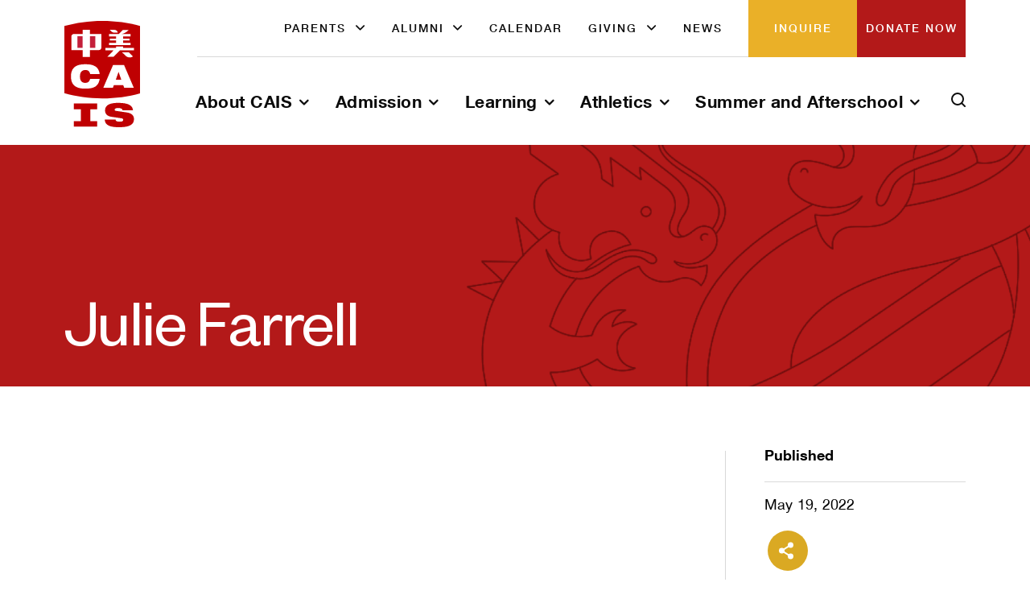

--- FILE ---
content_type: text/html; charset=UTF-8
request_url: https://www.cais.org/employees/julie-farrell/
body_size: 15080
content:
<!doctype html>
<html lang="en-US">
<head>
	<meta charset="UTF-8">
	<meta name="viewport" content="width=device-width, initial-scale=1">
	<link rel="stylesheet" href="https://www.cais.org/wp-content/themes/cais/slider.css">
	<meta name='robots' content='index, follow, max-image-preview:large, max-snippet:-1, max-video-preview:-1' />

	<!-- This site is optimized with the Yoast SEO plugin v26.5 - https://yoast.com/wordpress/plugins/seo/ -->
	<title>Julie Farrell - CAIS</title>
	<link rel="canonical" href="https://www.cais.org/employees/julie-farrell/" />
	<meta property="og:locale" content="en_US" />
	<meta property="og:type" content="article" />
	<meta property="og:title" content="Julie Farrell - CAIS" />
	<meta property="og:url" content="https://www.cais.org/employees/julie-farrell/" />
	<meta property="og:site_name" content="CAIS" />
	<meta property="article:modified_time" content="2024-08-28T21:37:37+00:00" />
	<meta name="twitter:card" content="summary_large_image" />
	<script type="application/ld+json" class="yoast-schema-graph">{"@context":"https://schema.org","@graph":[{"@type":"WebPage","@id":"https://www.cais.org/employees/julie-farrell/","url":"https://www.cais.org/employees/julie-farrell/","name":"Julie Farrell - CAIS","isPartOf":{"@id":"https://www.cais.org/#website"},"datePublished":"2022-05-19T17:34:42+00:00","dateModified":"2024-08-28T21:37:37+00:00","inLanguage":"en-US","potentialAction":[{"@type":"ReadAction","target":["https://www.cais.org/employees/julie-farrell/"]}]},{"@type":"WebSite","@id":"https://www.cais.org/#website","url":"https://www.cais.org/","name":"CAIS","description":"Chinese American International School","potentialAction":[{"@type":"SearchAction","target":{"@type":"EntryPoint","urlTemplate":"https://www.cais.org/?s={search_term_string}"},"query-input":{"@type":"PropertyValueSpecification","valueRequired":true,"valueName":"search_term_string"}}],"inLanguage":"en-US"}]}</script>
	<!-- / Yoast SEO plugin. -->


<link rel='dns-prefetch' href='//static.addtoany.com' />
<link rel='dns-prefetch' href='//js.hs-scripts.com' />
<link rel='dns-prefetch' href='//js.stripe.com' />
<link rel='dns-prefetch' href='//cdnjs.cloudflare.com' />
<link rel='dns-prefetch' href='//www.googletagmanager.com' />
<link rel='dns-prefetch' href='//checkout.stripe.com' />
<link rel='dns-prefetch' href='//use.fontawesome.com' />
<link rel="alternate" type="application/rss+xml" title="CAIS &raquo; Feed" href="https://www.cais.org/feed/" />
<link rel="alternate" type="application/rss+xml" title="CAIS &raquo; Comments Feed" href="https://www.cais.org/comments/feed/" />
<link rel="alternate" type="text/calendar" title="CAIS &raquo; iCal Feed" href="https://www.cais.org/calendar/?ical=1" />
<link rel="alternate" title="oEmbed (JSON)" type="application/json+oembed" href="https://www.cais.org/wp-json/oembed/1.0/embed?url=https%3A%2F%2Fwww.cais.org%2Femployees%2Fjulie-farrell%2F" />
<link rel="alternate" title="oEmbed (XML)" type="text/xml+oembed" href="https://www.cais.org/wp-json/oembed/1.0/embed?url=https%3A%2F%2Fwww.cais.org%2Femployees%2Fjulie-farrell%2F&#038;format=xml" />
<style id='wp-img-auto-sizes-contain-inline-css'>
img:is([sizes=auto i],[sizes^="auto," i]){contain-intrinsic-size:3000px 1500px}
/*# sourceURL=wp-img-auto-sizes-contain-inline-css */
</style>
<style id='wp-emoji-styles-inline-css'>

	img.wp-smiley, img.emoji {
		display: inline !important;
		border: none !important;
		box-shadow: none !important;
		height: 1em !important;
		width: 1em !important;
		margin: 0 0.07em !important;
		vertical-align: -0.1em !important;
		background: none !important;
		padding: 0 !important;
	}
/*# sourceURL=wp-emoji-styles-inline-css */
</style>
<link rel='stylesheet' id='wp-block-library-css' href='https://www.cais.org/wp-includes/css/dist/block-library/style.min.css?ver=ede82aef498f56f91262b56f46d8d17d' media='all' />
<style id='global-styles-inline-css'>
:root{--wp--preset--aspect-ratio--square: 1;--wp--preset--aspect-ratio--4-3: 4/3;--wp--preset--aspect-ratio--3-4: 3/4;--wp--preset--aspect-ratio--3-2: 3/2;--wp--preset--aspect-ratio--2-3: 2/3;--wp--preset--aspect-ratio--16-9: 16/9;--wp--preset--aspect-ratio--9-16: 9/16;--wp--preset--color--black: #000000;--wp--preset--color--cyan-bluish-gray: #abb8c3;--wp--preset--color--white: #ffffff;--wp--preset--color--pale-pink: #f78da7;--wp--preset--color--vivid-red: #cf2e2e;--wp--preset--color--luminous-vivid-orange: #ff6900;--wp--preset--color--luminous-vivid-amber: #fcb900;--wp--preset--color--light-green-cyan: #7bdcb5;--wp--preset--color--vivid-green-cyan: #00d084;--wp--preset--color--pale-cyan-blue: #8ed1fc;--wp--preset--color--vivid-cyan-blue: #0693e3;--wp--preset--color--vivid-purple: #9b51e0;--wp--preset--gradient--vivid-cyan-blue-to-vivid-purple: linear-gradient(135deg,rgb(6,147,227) 0%,rgb(155,81,224) 100%);--wp--preset--gradient--light-green-cyan-to-vivid-green-cyan: linear-gradient(135deg,rgb(122,220,180) 0%,rgb(0,208,130) 100%);--wp--preset--gradient--luminous-vivid-amber-to-luminous-vivid-orange: linear-gradient(135deg,rgb(252,185,0) 0%,rgb(255,105,0) 100%);--wp--preset--gradient--luminous-vivid-orange-to-vivid-red: linear-gradient(135deg,rgb(255,105,0) 0%,rgb(207,46,46) 100%);--wp--preset--gradient--very-light-gray-to-cyan-bluish-gray: linear-gradient(135deg,rgb(238,238,238) 0%,rgb(169,184,195) 100%);--wp--preset--gradient--cool-to-warm-spectrum: linear-gradient(135deg,rgb(74,234,220) 0%,rgb(151,120,209) 20%,rgb(207,42,186) 40%,rgb(238,44,130) 60%,rgb(251,105,98) 80%,rgb(254,248,76) 100%);--wp--preset--gradient--blush-light-purple: linear-gradient(135deg,rgb(255,206,236) 0%,rgb(152,150,240) 100%);--wp--preset--gradient--blush-bordeaux: linear-gradient(135deg,rgb(254,205,165) 0%,rgb(254,45,45) 50%,rgb(107,0,62) 100%);--wp--preset--gradient--luminous-dusk: linear-gradient(135deg,rgb(255,203,112) 0%,rgb(199,81,192) 50%,rgb(65,88,208) 100%);--wp--preset--gradient--pale-ocean: linear-gradient(135deg,rgb(255,245,203) 0%,rgb(182,227,212) 50%,rgb(51,167,181) 100%);--wp--preset--gradient--electric-grass: linear-gradient(135deg,rgb(202,248,128) 0%,rgb(113,206,126) 100%);--wp--preset--gradient--midnight: linear-gradient(135deg,rgb(2,3,129) 0%,rgb(40,116,252) 100%);--wp--preset--font-size--small: 13px;--wp--preset--font-size--medium: 20px;--wp--preset--font-size--large: 36px;--wp--preset--font-size--x-large: 42px;--wp--preset--spacing--20: 0.44rem;--wp--preset--spacing--30: 0.67rem;--wp--preset--spacing--40: 1rem;--wp--preset--spacing--50: 1.5rem;--wp--preset--spacing--60: 2.25rem;--wp--preset--spacing--70: 3.38rem;--wp--preset--spacing--80: 5.06rem;--wp--preset--shadow--natural: 6px 6px 9px rgba(0, 0, 0, 0.2);--wp--preset--shadow--deep: 12px 12px 50px rgba(0, 0, 0, 0.4);--wp--preset--shadow--sharp: 6px 6px 0px rgba(0, 0, 0, 0.2);--wp--preset--shadow--outlined: 6px 6px 0px -3px rgb(255, 255, 255), 6px 6px rgb(0, 0, 0);--wp--preset--shadow--crisp: 6px 6px 0px rgb(0, 0, 0);}:where(.is-layout-flex){gap: 0.5em;}:where(.is-layout-grid){gap: 0.5em;}body .is-layout-flex{display: flex;}.is-layout-flex{flex-wrap: wrap;align-items: center;}.is-layout-flex > :is(*, div){margin: 0;}body .is-layout-grid{display: grid;}.is-layout-grid > :is(*, div){margin: 0;}:where(.wp-block-columns.is-layout-flex){gap: 2em;}:where(.wp-block-columns.is-layout-grid){gap: 2em;}:where(.wp-block-post-template.is-layout-flex){gap: 1.25em;}:where(.wp-block-post-template.is-layout-grid){gap: 1.25em;}.has-black-color{color: var(--wp--preset--color--black) !important;}.has-cyan-bluish-gray-color{color: var(--wp--preset--color--cyan-bluish-gray) !important;}.has-white-color{color: var(--wp--preset--color--white) !important;}.has-pale-pink-color{color: var(--wp--preset--color--pale-pink) !important;}.has-vivid-red-color{color: var(--wp--preset--color--vivid-red) !important;}.has-luminous-vivid-orange-color{color: var(--wp--preset--color--luminous-vivid-orange) !important;}.has-luminous-vivid-amber-color{color: var(--wp--preset--color--luminous-vivid-amber) !important;}.has-light-green-cyan-color{color: var(--wp--preset--color--light-green-cyan) !important;}.has-vivid-green-cyan-color{color: var(--wp--preset--color--vivid-green-cyan) !important;}.has-pale-cyan-blue-color{color: var(--wp--preset--color--pale-cyan-blue) !important;}.has-vivid-cyan-blue-color{color: var(--wp--preset--color--vivid-cyan-blue) !important;}.has-vivid-purple-color{color: var(--wp--preset--color--vivid-purple) !important;}.has-black-background-color{background-color: var(--wp--preset--color--black) !important;}.has-cyan-bluish-gray-background-color{background-color: var(--wp--preset--color--cyan-bluish-gray) !important;}.has-white-background-color{background-color: var(--wp--preset--color--white) !important;}.has-pale-pink-background-color{background-color: var(--wp--preset--color--pale-pink) !important;}.has-vivid-red-background-color{background-color: var(--wp--preset--color--vivid-red) !important;}.has-luminous-vivid-orange-background-color{background-color: var(--wp--preset--color--luminous-vivid-orange) !important;}.has-luminous-vivid-amber-background-color{background-color: var(--wp--preset--color--luminous-vivid-amber) !important;}.has-light-green-cyan-background-color{background-color: var(--wp--preset--color--light-green-cyan) !important;}.has-vivid-green-cyan-background-color{background-color: var(--wp--preset--color--vivid-green-cyan) !important;}.has-pale-cyan-blue-background-color{background-color: var(--wp--preset--color--pale-cyan-blue) !important;}.has-vivid-cyan-blue-background-color{background-color: var(--wp--preset--color--vivid-cyan-blue) !important;}.has-vivid-purple-background-color{background-color: var(--wp--preset--color--vivid-purple) !important;}.has-black-border-color{border-color: var(--wp--preset--color--black) !important;}.has-cyan-bluish-gray-border-color{border-color: var(--wp--preset--color--cyan-bluish-gray) !important;}.has-white-border-color{border-color: var(--wp--preset--color--white) !important;}.has-pale-pink-border-color{border-color: var(--wp--preset--color--pale-pink) !important;}.has-vivid-red-border-color{border-color: var(--wp--preset--color--vivid-red) !important;}.has-luminous-vivid-orange-border-color{border-color: var(--wp--preset--color--luminous-vivid-orange) !important;}.has-luminous-vivid-amber-border-color{border-color: var(--wp--preset--color--luminous-vivid-amber) !important;}.has-light-green-cyan-border-color{border-color: var(--wp--preset--color--light-green-cyan) !important;}.has-vivid-green-cyan-border-color{border-color: var(--wp--preset--color--vivid-green-cyan) !important;}.has-pale-cyan-blue-border-color{border-color: var(--wp--preset--color--pale-cyan-blue) !important;}.has-vivid-cyan-blue-border-color{border-color: var(--wp--preset--color--vivid-cyan-blue) !important;}.has-vivid-purple-border-color{border-color: var(--wp--preset--color--vivid-purple) !important;}.has-vivid-cyan-blue-to-vivid-purple-gradient-background{background: var(--wp--preset--gradient--vivid-cyan-blue-to-vivid-purple) !important;}.has-light-green-cyan-to-vivid-green-cyan-gradient-background{background: var(--wp--preset--gradient--light-green-cyan-to-vivid-green-cyan) !important;}.has-luminous-vivid-amber-to-luminous-vivid-orange-gradient-background{background: var(--wp--preset--gradient--luminous-vivid-amber-to-luminous-vivid-orange) !important;}.has-luminous-vivid-orange-to-vivid-red-gradient-background{background: var(--wp--preset--gradient--luminous-vivid-orange-to-vivid-red) !important;}.has-very-light-gray-to-cyan-bluish-gray-gradient-background{background: var(--wp--preset--gradient--very-light-gray-to-cyan-bluish-gray) !important;}.has-cool-to-warm-spectrum-gradient-background{background: var(--wp--preset--gradient--cool-to-warm-spectrum) !important;}.has-blush-light-purple-gradient-background{background: var(--wp--preset--gradient--blush-light-purple) !important;}.has-blush-bordeaux-gradient-background{background: var(--wp--preset--gradient--blush-bordeaux) !important;}.has-luminous-dusk-gradient-background{background: var(--wp--preset--gradient--luminous-dusk) !important;}.has-pale-ocean-gradient-background{background: var(--wp--preset--gradient--pale-ocean) !important;}.has-electric-grass-gradient-background{background: var(--wp--preset--gradient--electric-grass) !important;}.has-midnight-gradient-background{background: var(--wp--preset--gradient--midnight) !important;}.has-small-font-size{font-size: var(--wp--preset--font-size--small) !important;}.has-medium-font-size{font-size: var(--wp--preset--font-size--medium) !important;}.has-large-font-size{font-size: var(--wp--preset--font-size--large) !important;}.has-x-large-font-size{font-size: var(--wp--preset--font-size--x-large) !important;}
/*# sourceURL=global-styles-inline-css */
</style>

<style id='classic-theme-styles-inline-css'>
/*! This file is auto-generated */
.wp-block-button__link{color:#fff;background-color:#32373c;border-radius:9999px;box-shadow:none;text-decoration:none;padding:calc(.667em + 2px) calc(1.333em + 2px);font-size:1.125em}.wp-block-file__button{background:#32373c;color:#fff;text-decoration:none}
/*# sourceURL=/wp-includes/css/classic-themes.min.css */
</style>
<style id='font-awesome-svg-styles-default-inline-css'>
.svg-inline--fa {
  display: inline-block;
  height: 1em;
  overflow: visible;
  vertical-align: -.125em;
}
/*# sourceURL=font-awesome-svg-styles-default-inline-css */
</style>
<link rel='stylesheet' id='font-awesome-svg-styles-css' href='https://www.cais.org/wp-content/uploads/font-awesome/v6.4.2/css/svg-with-js.css' media='all' />
<style id='font-awesome-svg-styles-inline-css'>
   .wp-block-font-awesome-icon svg::before,
   .wp-rich-text-font-awesome-icon svg::before {content: unset;}
/*# sourceURL=font-awesome-svg-styles-inline-css */
</style>
<link rel='stylesheet' id='stripe-checkout-button-css' href='https://checkout.stripe.com/v3/checkout/button.css' media='all' />
<link rel='stylesheet' id='simpay-public-css' href='https://www.cais.org/wp-content/plugins/wp-simple-pay-pro-3/includes/core/assets/css/simpay-public.min.css?ver=4.16.1' media='all' />
<link rel='stylesheet' id='simpay-public-pro-css' href='https://www.cais.org/wp-content/plugins/wp-simple-pay-pro-3/includes/pro/assets/css/simpay-public-pro.min.css?ver=4.16.1' media='all' />
<link rel='stylesheet' id='cais-style-css' href='https://www.cais.org/wp-content/themes/cais/style.min.css?ver=1724935648' media='all' />
<link rel='stylesheet' id='custom-style-css' href='https://www.cais.org/wp-content/themes/cais/custom-style.css?ver=1724933560' media='all' />
<link rel='stylesheet' id='font-awesome-official-css' href='https://use.fontawesome.com/releases/v6.4.2/css/all.css' media='all' integrity="sha384-blOohCVdhjmtROpu8+CfTnUWham9nkX7P7OZQMst+RUnhtoY/9qemFAkIKOYxDI3" crossorigin="anonymous" />
<link rel='stylesheet' id='addtoany-css' href='https://www.cais.org/wp-content/plugins/add-to-any/addtoany.min.css?ver=1.16' media='all' />
<link rel='stylesheet' id='font-awesome-official-v4shim-css' href='https://use.fontawesome.com/releases/v6.4.2/css/v4-shims.css' media='all' integrity="sha384-IqMDcR2qh8kGcGdRrxwop5R2GiUY5h8aDR/LhYxPYiXh3sAAGGDkFvFqWgFvTsTd" crossorigin="anonymous" />
<script id="addtoany-core-js-before">
window.a2a_config=window.a2a_config||{};a2a_config.callbacks=[];a2a_config.overlays=[];a2a_config.templates={};

//# sourceURL=addtoany-core-js-before
</script>
<script defer src="https://static.addtoany.com/menu/page.js" id="addtoany-core-js"></script>
<script src="//cdnjs.cloudflare.com/ajax/libs/jquery/3.6.0/jquery.min.js" id="jquery-js"></script>
<script defer src="https://www.cais.org/wp-content/plugins/add-to-any/addtoany.min.js?ver=1.1" id="addtoany-jquery-js"></script>

<!-- Google tag (gtag.js) snippet added by Site Kit -->
<!-- Google Analytics snippet added by Site Kit -->
<script src="https://www.googletagmanager.com/gtag/js?id=G-WNZ0093PCM" id="google_gtagjs-js" async></script>
<script id="google_gtagjs-js-after">
window.dataLayer = window.dataLayer || [];function gtag(){dataLayer.push(arguments);}
gtag("set","linker",{"domains":["www.cais.org"]});
gtag("js", new Date());
gtag("set", "developer_id.dZTNiMT", true);
gtag("config", "G-WNZ0093PCM");
//# sourceURL=google_gtagjs-js-after
</script>
<link rel="https://api.w.org/" href="https://www.cais.org/wp-json/" /><link rel="alternate" title="JSON" type="application/json" href="https://www.cais.org/wp-json/wp/v2/employees/993" /><link rel="EditURI" type="application/rsd+xml" title="RSD" href="https://www.cais.org/xmlrpc.php?rsd" />

<link rel='shortlink' href='https://www.cais.org/?p=993' />
<meta name="generator" content="Site Kit by Google 1.167.0" />			<!-- DO NOT COPY THIS SNIPPET! Start of Page Analytics Tracking for HubSpot WordPress plugin v11.3.33-->
			<script class="hsq-set-content-id" data-content-id="blog-post">
				var _hsq = _hsq || [];
				_hsq.push(["setContentType", "blog-post"]);
			</script>
			<!-- DO NOT COPY THIS SNIPPET! End of Page Analytics Tracking for HubSpot WordPress plugin -->
			<meta name="viewport" content="width=device-width, minimum-scale=1" /><meta name="tec-api-version" content="v1"><meta name="tec-api-origin" content="https://www.cais.org"><link rel="alternate" href="https://www.cais.org/wp-json/tribe/events/v1/" /><link rel="icon" href="https://www.cais.org/wp-content/uploads/2022/07/cropped-CAISbadge-32x32.webp" sizes="32x32" />
<link rel="icon" href="https://www.cais.org/wp-content/uploads/2022/07/cropped-CAISbadge-192x192.webp" sizes="192x192" />
<link rel="apple-touch-icon" href="https://www.cais.org/wp-content/uploads/2022/07/cropped-CAISbadge-180x180.webp" />
<meta name="msapplication-TileImage" content="https://www.cais.org/wp-content/uploads/2022/07/cropped-CAISbadge-270x270.webp" />
		<style id="wp-custom-css">
			/* dsf tightening up main nav */
.sub-menu>.menu-item a {
	padding: .3rem 3rem;
	//padding: 1rem 3rem;
	// original values 1.4rem 3rem
}

/* One selector by dsf to handle grey/red button contrast, turning to gold */
div.wp-block-button > a.wp-element-button {
	//background-color: #EAB029;
}
/* Two selectors by dsf to handle featured images scaling/offset */
#primary > div > div.entry-content.entry-content--post > figure.post__thumbnail {
	display: content-block;
	overflow: clip;
	background-color: inherit;
}
#primary > div > div.entry-content.entry-content--post > figure.post__thumbnail > img {
	height: 100%;
	width: auto;
	aspect-ratio: inherit;
	position: relative;
	right: 25%;
}
/* Overriding previous selectors to entirely hide featured images from inline pages - simply delete this selector to make them reappear */
#primary > div > div.entry-content.entry-content--post > figure.post__thumbnail {
	display: none;
	visbility: hidden;
}
/* Begin dWorkz / Metric */
.colmargin p, .colmargin h2 {
	margin-right: 25px;
}
.mb-0 {
	margin-bottom: 0px;
}
.custom-gray-boxes .wp-block-column {
	padding: 50px;
}
.custom-gray-boxes .has-white-color a {
	color: #fff;
}
.custom-gray-boxes .has-white-color a:hover {
	color: #bbb !important;
}
.custom-cta-bottom {
	background-color: #B31919;
}
.custom-fix-image img {
	max-width: 400px;
	float: right;
}
.custom-cta-bottom .custom-container {

    font-family: Helvetica Neue,serif;
    padding: 4rem 5rem 6rem;
}
.custom-cta-bottom .custom-container h2 {
	    font-family: Founders Grotesk,serif;
    font-size: 60px;
    font-weight: 400;
    line-height: 65px;
	color: #fff;
	margin: 0px;
}

.custom-cta-bottom .custom-container .custom-button {
	padding: 14px 30px;
	display: inline-block;
	border: 2px solid #eab028;
	color: #fff;
	text-decoration: none;
	margin-top: 30px;
}
.hbspt-form {
	border: 1px solid #d8d8d8;
	padding: 40px;
margin-bottom: 30px;
}
.hbspt-form .inputs-list {
	margin-bottom: 0px;
}
.hbspt-form input[type="checkbox"] {
	width: auto !important;
	margin-right: 20px;
	transform: scale(1.5);
	margin-top: 9px;

}
.hbspt-form .no-list.hs-error-msgs {
	list-style-type: none;
	padding-left: 0px;
	margin-left: 0px;
	color: #bf0002;
	margin-top: 0px;
	position: relative;
	top: -15px;
	line-height: 1.0em;
}
.hbspt-form .no-list.hs-error-msgs li {
	padding-left: 0px;
	
}
.hbspt-form .no-list.hs-error-msgs li label {
	font-weight: 400;
}
.hbspt-form input[type="submit"] {
	background: #eab028;
	color: #fff;
}
.hbspt-form input[type="submit"]:hover {
	background: #cc9921;
	cursor: pointer;
}
.hbspt-form  .hs_recaptcha {
	padding-bottom: 20px;
	margin-top: 20px;
}
.hbspt-form .hs-form-booleancheckbox {
	list-style-type: none;
	padding-left: 0px;
}
.hbspt-form input, .hbspt-form textarea, .hbspt-form select {
	background-color: #f4f4f4;
	border: none;
	padding: 15px 20px;
	font-size: 1em;
	color: #000;
	width: 100% !important;
	margin-bottom: 20px;
}
.hbspt-form label {
	font-size: 0.8em;
	font-weight: 700;
}
.hbspt-form label, .hbspt-form fieldset {
	width: 100%;
	max-width: 100% !important;
}		</style>
		</head>

<body class="wp-singular employees-template-default single single-employees postid-993 wp-theme-cais tribe-no-js metaslider-plugin">


<div id="page" class="site">
	<div class="HELPER" style="display: none">
		<div class="HELPER__COL"></div>
		<div class="HELPER__COL"></div>
		<div class="HELPER__COL"></div>
		<div class="HELPER__COL"></div>
		<div class="HELPER__COL"></div>
		<div class="HELPER__COL"></div>
		<div class="HELPER__COL"></div>
		<div class="HELPER__COL"></div>
		<div class="HELPER__COL"></div>
		<div class="HELPER__COL"></div>
		<div class="HELPER__COL"></div>
		<div class="HELPER__COL"></div>
	</div>
	<div class="header-overlay" data-js="header-overlay"></div>
	<header class="soft-container" id="app__header">
		<div id="masthead"
												class="site-header"
						:class="{ 'site-header--transparent': transparentMenu, 'site-header--hidden': headerStates.hidden, 'site-header--fixed': headerStates.fixed, 'site-header--opened-search': desktopSearch }"
		>
			<a href="/"><img class="site-header__logo" src="https://www.cais.org/wp-content/themes/cais/assets/images/logo.svg"
											 alt="Home"></a>
			<div id="site-navigation" class="site-header__wrapper">
				<nav class="navigation-links">
					<ul id="menu-top" class="navigation-links__ul"><li id="menu-item-12273" class="menu-item menu-item-type-post_type menu-item-object-page menu-item-has-children menu-item-12273"><a href="https://www.cais.org/community/">Parents</a>
<ul class="sub-menu">
	<li id="menu-item-1581" class="menu-item menu-item-type-custom menu-item-object-custom menu-item-1581"><a target="_blank" href="https://portals.veracross.com/cais/parent">Parent Portal</a></li>
	<li id="menu-item-8866" class="menu-item menu-item-type-post_type menu-item-object-page menu-item-8866"><a href="https://www.cais.org/community/19th-avenue-campus/">Forever Home at Last!</a></li>
	<li id="menu-item-12275" class="menu-item menu-item-type-post_type menu-item-object-page menu-item-12275"><a href="https://www.cais.org/community/parents/">Family Involvement</a></li>
	<li id="menu-item-13437" class="menu-item menu-item-type-custom menu-item-object-custom menu-item-13437"><a href="https://cais.myspreadshop.com/">CAIS FSA Spirit Boutique</a></li>
	<li id="menu-item-12274" class="menu-item menu-item-type-post_type menu-item-object-page menu-item-12274"><a href="https://www.cais.org/community/cais-traditions/">CAIS Family Gathering Traditions</a></li>
</ul>
</li>
<li id="menu-item-12282" class="menu-item menu-item-type-post_type menu-item-object-page menu-item-has-children menu-item-12282"><a href="https://www.cais.org/community/alumni/">Alumni</a>
<ul class="sub-menu">
	<li id="menu-item-12306" class="menu-item menu-item-type-custom menu-item-object-custom menu-item-12306"><a href="https://docs.google.com/forms/d/e/1FAIpQLSfr-jn2Yyopp9uRFJJsi9XpDw7tgGCpJYpAVCkjlmQtj56I9g/viewform">Update Alumni Contact Info</a></li>
	<li id="menu-item-12307" class="menu-item menu-item-type-custom menu-item-object-custom menu-item-12307"><a href="https://docs.google.com/forms/d/e/1FAIpQLSeX-Pu7HkZyBfk7sHQoEQdgGfEHXPZLdyl4Gp_DLcWbe0HMKA/viewform">Share What You&#8217;re Up To</a></li>
	<li id="menu-item-12308" class="menu-item menu-item-type-custom menu-item-object-custom menu-item-12308"><a href="https://www.cais.org/community/alumni/alumnievents/">Alumni Events 2025-2026</a></li>
	<li id="menu-item-12283" class="menu-item menu-item-type-post_type menu-item-object-page menu-item-12283"><a href="https://www.cais.org/memories-from-past-alumni-events/">Memories from Past Alumni Events</a></li>
</ul>
</li>
<li id="menu-item-536" class="menu-item menu-item-type-custom menu-item-object-custom menu-item-536"><a href="/calendar">Calendar</a></li>
<li id="menu-item-250" class="menu-item menu-item-type-post_type menu-item-object-page menu-item-has-children menu-item-250"><a href="https://www.cais.org/giving/">Giving</a>
<ul class="sub-menu">
	<li id="menu-item-2696" class="menu-item menu-item-type-custom menu-item-object-custom menu-item-2696"><a target="_blank" href="https://cais.networkforgood.com/">Donate Now</a></li>
	<li id="menu-item-254" class="menu-item menu-item-type-post_type menu-item-object-page menu-item-254"><a href="https://www.cais.org/giving/annual-fund/">Firedragon Annual Fund</a></li>
	<li id="menu-item-10388" class="menu-item menu-item-type-post_type menu-item-object-page menu-item-10388"><a href="https://www.cais.org/giving/showcais-2025/">ShowCAIS 2025</a></li>
	<li id="menu-item-258" class="menu-item menu-item-type-post_type menu-item-object-page menu-item-258"><a href="https://www.cais.org/giving/capital-campaigns/">Capital Campaign</a></li>
	<li id="menu-item-256" class="menu-item menu-item-type-post_type menu-item-object-page menu-item-256"><a href="https://www.cais.org/giving/ways-of-giving/">Ways of Giving</a></li>
</ul>
</li>
<li id="menu-item-13406" class="menu-item menu-item-type-custom menu-item-object-custom menu-item-13406"><a href="https://www.cais.org/news/">News</a></li>
</ul>
					<a class="navigation-links__a navigation-links--apply" target="_blank" href="https://www.cais.org/admission/inquiry/">Inquire</a>
											<a class="navigation-links__a navigation-links--inquire" target="_blank" href="https://cais.networkforgood.com/">
							Donate Now						</a>
				</nav>
				<nav class="navigation-pages">
					<ul id="menu-second" class="navigation-pages__ul"><li id="menu-item-193" class="menu-item menu-item-type-post_type menu-item-object-page menu-item-has-children menu-item-193"><a href="https://www.cais.org/about/">About CAIS</a>
<ul class="sub-menu">
	<li id="menu-item-8375" class="menu-item menu-item-type-post_type menu-item-object-page menu-item-8375"><a href="https://www.cais.org/about/facts-at-a-glance/">Facts at a Glance</a></li>
	<li id="menu-item-196" class="menu-item menu-item-type-post_type menu-item-object-page menu-item-196"><a href="https://www.cais.org/about/mission/">Mission &#038; Core Values</a></li>
	<li id="menu-item-14115" class="menu-item menu-item-type-post_type menu-item-object-page menu-item-14115"><a href="https://www.cais.org/about/strategicvision/">Strategic Vision 2026+</a></li>
	<li id="menu-item-14649" class="menu-item menu-item-type-post_type menu-item-object-page menu-item-14649"><a href="https://www.cais.org/about/search/">Head of School Search</a></li>
	<li id="menu-item-2752" class="menu-item menu-item-type-post_type menu-item-object-page menu-item-2752"><a href="https://www.cais.org/about/welcome-from-the-head-of-school/">Welcome from Head of School Jeff Bissell</a></li>
	<li id="menu-item-3885" class="menu-item menu-item-type-post_type menu-item-object-page menu-item-3885"><a href="https://www.cais.org/about/history/">Our History</a></li>
	<li id="menu-item-11395" class="menu-item menu-item-type-post_type menu-item-object-page menu-item-11395"><a href="https://www.cais.org/about/campus/">Campus</a></li>
	<li id="menu-item-13014" class="menu-item menu-item-type-post_type menu-item-object-page menu-item-13014"><a href="https://www.cais.org/about/on-stage-at-cais-theater/">On Stage at CAIS Theater</a></li>
	<li id="menu-item-195" class="menu-item menu-item-type-post_type menu-item-object-page menu-item-195"><a href="https://www.cais.org/about/people/">Faculty &#038; Staff Directory</a></li>
	<li id="menu-item-194" class="menu-item menu-item-type-post_type menu-item-object-page menu-item-194"><a href="https://www.cais.org/about/employment/">Employment</a></li>
	<li id="menu-item-3884" class="menu-item menu-item-type-post_type menu-item-object-page menu-item-3884"><a href="https://www.cais.org/about/board-of-trustees/">Board of Trustees 2025-26</a></li>
</ul>
</li>
<li id="menu-item-197" class="menu-item menu-item-type-post_type menu-item-object-page menu-item-has-children menu-item-197"><a href="https://www.cais.org/admission/">Admission</a>
<ul class="sub-menu">
	<li id="menu-item-8565" class="menu-item menu-item-type-post_type menu-item-object-page menu-item-8565"><a href="https://www.cais.org/admission/admission-events/">Admission Events</a></li>
	<li id="menu-item-8560" class="menu-item menu-item-type-post_type menu-item-object-page menu-item-8560"><a href="https://www.cais.org/admission/admissions-process/">Admission Process</a></li>
	<li id="menu-item-199" class="menu-item menu-item-type-post_type menu-item-object-page menu-item-199"><a href="https://www.cais.org/admission/faq/">FAQ</a></li>
	<li id="menu-item-573" class="menu-item menu-item-type-post_type menu-item-object-page menu-item-573"><a href="https://www.cais.org/admission/tuition/">Tuition and Adjusted Tuition</a></li>
	<li id="menu-item-10730" class="menu-item menu-item-type-post_type menu-item-object-page menu-item-10730"><a href="https://www.cais.org/admission/parents-testimonials/">Parent Testimonials</a></li>
	<li id="menu-item-568" class="menu-item menu-item-type-post_type menu-item-object-page menu-item-568"><a href="https://www.cais.org/admission/why-cais/">Why CAIS</a></li>
	<li id="menu-item-3268" class="menu-item menu-item-type-post_type menu-item-object-page menu-item-3268"><a href="https://www.cais.org/admission/get-to-know-cais/">Get to Know CAIS</a></li>
	<li id="menu-item-574" class="menu-item menu-item-type-custom menu-item-object-custom menu-item-574"><a href="https://www.cais.org/admission/inquiry/">Online Inquiry</a></li>
</ul>
</li>
<li id="menu-item-200" class="menu-item menu-item-type-post_type menu-item-object-page menu-item-has-children menu-item-200"><a href="https://www.cais.org/learning/">Learning</a>
<ul class="sub-menu">
	<li id="menu-item-217" class="menu-item menu-item-type-post_type menu-item-object-page menu-item-217"><a href="https://www.cais.org/learning/mandarin-immersion/">Mandarin Immersion</a></li>
	<li id="menu-item-202" class="menu-item menu-item-type-post_type menu-item-object-page menu-item-202"><a href="https://www.cais.org/learning/early-childhood/">Early Childhood</a></li>
	<li id="menu-item-211" class="menu-item menu-item-type-post_type menu-item-object-page menu-item-211"><a href="https://www.cais.org/learning/lower-school/">Lower School</a></li>
	<li id="menu-item-218" class="menu-item menu-item-type-post_type menu-item-object-page menu-item-218"><a href="https://www.cais.org/learning/middle-school/">Middle School</a></li>
	<li id="menu-item-207" class="menu-item menu-item-type-post_type menu-item-object-page menu-item-207"><a href="https://www.cais.org/learning/global-program/">Global Programs</a></li>
	<li id="menu-item-201" class="menu-item menu-item-type-post_type menu-item-object-page menu-item-201"><a href="https://www.cais.org/learning/additional-programs/">Additional Programs</a></li>
	<li id="menu-item-13675" class="menu-item menu-item-type-post_type menu-item-object-page menu-item-13675"><a href="https://www.cais.org/learning/parent-education/">Parent Education</a></li>
</ul>
</li>
<li id="menu-item-11379" class="menu-item menu-item-type-post_type menu-item-object-page menu-item-has-children menu-item-11379"><a href="https://www.cais.org/learning/additional-programs/athletics/">Athletics</a>
<ul class="sub-menu">
	<li id="menu-item-12284" class="menu-item menu-item-type-post_type menu-item-object-page menu-item-12284"><a href="https://www.cais.org/learning/additional-programs/athletics/firedragons-vision-for-healthy-bodies-supporting-healthy-minds-%e7%81%ab%e9%be%99%e9%98%9f%e5%af%b9%e5%81%a5%e5%ba%b7%e8%ba%ab%e4%bd%93%e5%92%8c%e5%81%a5%e5%ba%b7%e5%bf%83%e7%81%b5%e7%9a%84%e6%84%bf/">CAIS Sports &amp; PE Philosophy</a></li>
	<li id="menu-item-14424" class="menu-item menu-item-type-custom menu-item-object-custom menu-item-14424"><a href="https://www.cais.org/category/athletics/">Athletics News</a></li>
	<li id="menu-item-12286" class="menu-item menu-item-type-post_type menu-item-object-page menu-item-12286"><a href="https://www.cais.org/learning/additional-programs/athletics/athletics-faqs/">Athletics FAQs</a></li>
	<li id="menu-item-12285" class="menu-item menu-item-type-post_type menu-item-object-page menu-item-12285"><a href="https://www.cais.org/learning/additional-programs/athletics/physical-education/">Physical Education</a></li>
</ul>
</li>
<li id="menu-item-13109" class="menu-item menu-item-type-post_type menu-item-object-page menu-item-has-children menu-item-13109"><a href="https://www.cais.org/summer-and-afterschool/">Summer and Afterschool</a>
<ul class="sub-menu">
	<li id="menu-item-13110" class="menu-item menu-item-type-custom menu-item-object-custom menu-item-13110"><a href="https://www.cais.org/summer-and-afterschool/">Around the Day &#038; Across the Year</a></li>
	<li id="menu-item-14688" class="menu-item menu-item-type-custom menu-item-object-custom menu-item-14688"><a href="https://campfiredragon.org/">Camp Firedragon &#8211; Summer 2026</a></li>
	<li id="menu-item-206" class="menu-item menu-item-type-post_type menu-item-object-page menu-item-206"><a href="https://www.cais.org/summer-and-afterschool/extended-day/">Morning and Afterschool Care</a></li>
	<li id="menu-item-12287" class="menu-item menu-item-type-post_type menu-item-object-page menu-item-12287"><a href="https://www.cais.org/summer-and-afterschool/spring-enrichment/">Spring Afterschool Classes</a></li>
	<li id="menu-item-12288" class="menu-item menu-item-type-post_type menu-item-object-page menu-item-12288"><a href="https://www.cais.org/summer-and-afterschool/fall-enrichment/">Fall Afterschool Classes</a></li>
</ul>
</li>
</ul>					<button class="navigation-pages__search" @click="openDesktopSearch()">
						<svg version="1.1" xmlns="http://www.w3.org/2000/svg" width="32" height="32" viewBox="0 0 32 32">
	<path fill="none" stroke="currentColor" stroke-linejoin="miter" stroke-linecap="butt" stroke-miterlimit="4" stroke-width="3.5556" d="M26.667 14.222c0 6.873-5.572 12.444-12.444 12.444s-12.444-5.572-12.444-12.444c0-6.873 5.572-12.444 12.444-12.444s12.444 5.572 12.444 12.444z"></path>
	<path fill="none" stroke="currentColor" stroke-linejoin="miter" stroke-linecap="round" stroke-miterlimit="4" stroke-width="3.5556" d="M24 24l6.222 6.222"></path>
</svg>
					</button>
				</nav>
			</div>
			<div class="site-search" id="site-search">
				<button class="search__close" @click="closeDesktopSearch()"></button>
				<form class="search__form" role="search" method="get" id="searchform" action="https://www.cais.org/search">
					<input class="search__input" type="search" value="" name="search_text" id="s"
								 placeholder="Search anything">
					<button class="search__submit" type="submit"></button>
				</form>
			</div>
		</div>
		<div id="mobilehead"
						class="mheader mheader--page"
						:class="{ 'mheader--transparent': transparentMenu,'site-header--hidden': headerStates.hidden, 'site-header--fixed': headerStates.fixed, 'mheader--opened-menu': menu || mobileSearch, 'mheader--crawl': menuTitle }">
			<div class="mheader__container" id="mobileContainer">
				<button @click="prevLevel" class="mheader__back"></button>
				<a class="mheader__home" id="mobileLogo" href="/"><img class=mheader__logo"
																															 src="https://www.cais.org/wp-content/themes/cais/assets/images/logo.svg"
																															 alt="Home"></a>

				<span class="mheader__title">{{ menuTitle }}</span>

				<div class="mheader__buttons">
					<button id="headerSearch" class="mheader__button" @click="openMobileSearch()">
						<svg version="1.1" xmlns="http://www.w3.org/2000/svg" width="32" height="32" viewBox="0 0 32 32">
	<path fill="none" stroke="currentColor" stroke-linejoin="miter" stroke-linecap="butt" stroke-miterlimit="4" stroke-width="3.5556" d="M26.667 14.222c0 6.873-5.572 12.444-12.444 12.444s-12.444-5.572-12.444-12.444c0-6.873 5.572-12.444 12.444-12.444s12.444 5.572 12.444 12.444z"></path>
	<path fill="none" stroke="currentColor" stroke-linejoin="miter" stroke-linecap="round" stroke-miterlimit="4" stroke-width="3.5556" d="M24 24l6.222 6.222"></path>
</svg>
					</button>
					<button id="headerBurger" class="mheader__button" @click="toggleMenu()">
						<svg viewBox="0 0 24 24" width="24" height="24" id="iconBurger">
							<rect fill="currentColor" y="2" width="24" height="2"></rect>
							<rect fill="currentColor" y="11" width="24" height="2"></rect>
							<rect fill="currentColor" y="20" width="24" height="2"></rect>
						</svg>
						<svg viewBox="0 0 24 24" width="24" height="24" id="iconCross">
						<line stroke="currentColor" stroke-width="2px" x1="1" y1="1" x2="21" y2="21"></line>
						<line stroke="currentColor" stroke-width="2px" x1="21" y1="1" x2="1" y2="21"></line>
						</svg>
					</button>
				</div>
			</div>
			<form class="mheader-msearch" role="search" method="get" id="searchform" action="https://www.cais.org/search" style="display: none;"
						:style="{ 'display': mobileSearch ? 'block' : 'none' }">
				<input class="msearch__input" type="search" value="" placeholder="Search anything" name="search_text" id="s">
				<div class="msearch__backdrop"></div>
			</form>
			<div ref="menu" id="mobileMenu" class="menu__container" :class="{ 'menu--displayed': menu }">
				<ul class="mobile-navigation-pages__ul" :class="{ 'mobile-navigation-pages__ul--depth': path.length > 2 }">
					<li v-for="(link, index) in menuDisplay" @click="toLevel(index)" :key="link.id" class="menu-item" :class="{ 'menu-item-has-children': link.children.length }">
						<a :target="link.title === 'Adjusted Tuition Application' ? '_blank' : '_self'" :href="!link.children.length ? link.url : null" v-html="link.title"></a>
					</li>
				</ul>
				<div v-show="!menuTitle" style="margin-top: auto">
				<ul id="menu-top-1" class="mobile-navigation-links__ul"><li class="menu-item menu-item-type-post_type menu-item-object-page menu-item-has-children menu-item-12273"><a href="https://www.cais.org/community/">Parents</a>
<ul class="sub-menu">
	<li class="menu-item menu-item-type-custom menu-item-object-custom menu-item-1581"><a target="_blank" href="https://portals.veracross.com/cais/parent">Parent Portal</a></li>
	<li class="menu-item menu-item-type-post_type menu-item-object-page menu-item-8866"><a href="https://www.cais.org/community/19th-avenue-campus/">Forever Home at Last!</a></li>
	<li class="menu-item menu-item-type-post_type menu-item-object-page menu-item-has-children menu-item-12275"><a href="https://www.cais.org/community/parents/">Family Involvement</a>
	<ul class="sub-menu">
		<li id="menu-item-12276" class="menu-item menu-item-type-post_type menu-item-object-page menu-item-12276"><a href="https://www.cais.org/community/parents/family-school-alliance-fsa/">Family School Alliance (FSA)</a></li>
	</ul>
</li>
	<li class="menu-item menu-item-type-custom menu-item-object-custom menu-item-13437"><a href="https://cais.myspreadshop.com/">CAIS FSA Spirit Boutique</a></li>
	<li class="menu-item menu-item-type-post_type menu-item-object-page menu-item-12274"><a href="https://www.cais.org/community/cais-traditions/">CAIS Family Gathering Traditions</a></li>
</ul>
</li>
<li class="menu-item menu-item-type-post_type menu-item-object-page menu-item-has-children menu-item-12282"><a href="https://www.cais.org/community/alumni/">Alumni</a>
<ul class="sub-menu">
	<li class="menu-item menu-item-type-custom menu-item-object-custom menu-item-12306"><a href="https://docs.google.com/forms/d/e/1FAIpQLSfr-jn2Yyopp9uRFJJsi9XpDw7tgGCpJYpAVCkjlmQtj56I9g/viewform">Update Alumni Contact Info</a></li>
	<li class="menu-item menu-item-type-custom menu-item-object-custom menu-item-12307"><a href="https://docs.google.com/forms/d/e/1FAIpQLSeX-Pu7HkZyBfk7sHQoEQdgGfEHXPZLdyl4Gp_DLcWbe0HMKA/viewform">Share What You&#8217;re Up To</a></li>
	<li class="menu-item menu-item-type-custom menu-item-object-custom menu-item-12308"><a href="https://www.cais.org/community/alumni/alumnievents/">Alumni Events 2025-2026</a></li>
	<li class="menu-item menu-item-type-post_type menu-item-object-page menu-item-12283"><a href="https://www.cais.org/memories-from-past-alumni-events/">Memories from Past Alumni Events</a></li>
</ul>
</li>
<li class="menu-item menu-item-type-custom menu-item-object-custom menu-item-536"><a href="/calendar">Calendar</a></li>
<li class="menu-item menu-item-type-post_type menu-item-object-page menu-item-has-children menu-item-250"><a href="https://www.cais.org/giving/">Giving</a>
<ul class="sub-menu">
	<li class="menu-item menu-item-type-custom menu-item-object-custom menu-item-2696"><a target="_blank" href="https://cais.networkforgood.com/">Donate Now</a></li>
	<li class="menu-item menu-item-type-post_type menu-item-object-page menu-item-254"><a href="https://www.cais.org/giving/annual-fund/">Firedragon Annual Fund</a></li>
	<li class="menu-item menu-item-type-post_type menu-item-object-page menu-item-has-children menu-item-10388"><a href="https://www.cais.org/giving/showcais-2025/">ShowCAIS 2025</a>
	<ul class="sub-menu">
		<li id="menu-item-251" class="menu-item menu-item-type-post_type menu-item-object-page menu-item-251"><a href="https://www.cais.org/giving/showcais-2025/showcais/">Past ShowCAIS — 2023</a></li>
	</ul>
</li>
	<li class="menu-item menu-item-type-post_type menu-item-object-page menu-item-258"><a href="https://www.cais.org/giving/capital-campaigns/">Capital Campaign</a></li>
	<li class="menu-item menu-item-type-post_type menu-item-object-page menu-item-256"><a href="https://www.cais.org/giving/ways-of-giving/">Ways of Giving</a></li>
</ul>
</li>
<li class="menu-item menu-item-type-custom menu-item-object-custom menu-item-13406"><a href="https://www.cais.org/news/">News</a></li>
</ul>				<a class="mobile-navigation-links__a mobile-navigation-links--apply" target="_blank" href="https://www.cais.org/admission/inquiry/">
					Inquire				</a>
									<a class="mobile-navigation-links__a mobile-navigation-links--inquire" target="_blank" href="https://cais.networkforgood.com/">
						Donate Now					</a>				</div>
			</div>
		</div>
		<!-- Google Tag Manager -->
<script>(function(w,d,s,l,i){w[l]=w[l]||[];w[l].push({'gtm.start':
new Date().getTime(),event:'gtm.js'});var f=d.getElementsByTagName(s)[0],
j=d.createElement(s),dl=l!='dataLayer'?'&l='+l:'';j.async=true;j.src=
'https://www.googletagmanager.com/gtm.js?id='+i+dl;f.parentNode.insertBefore(j,f);
})(window,document,'script','dataLayer','GTM-W856Q2V');</script>
<!-- End Google Tag Manager -->

	</header>
		<main id="primary" class="site-main-page">
		<header class="entry-header entry-header entry-header--post">
						<p id="breadcrumbs" class="entry-breadcrumbs"></p>						<span class="entry-title__wrapper">
							<h1 class="entry-title">Julie Farrell</h1>
							<!-- 	<span class="entry-title--cn"></span> -->
						</span>
		</header>
				<div class="entry__wrapper entry__wrapper--post">
					<div class="entry__mobile">
						<div class="post-info">
							<div class="post-info__title">Published</div>
							<div class="post-info__date">
								May 19, 2022							</div>
							<div class="post-info__author">
															</div>
							<div class="post-info__share">
								<div class="a2a_kit a2a_kit_size_50 addtoany_list" data-a2a-url="https://www.cais.org/employees/julie-farrell/" data-a2a-title="Julie Farrell"><a class="a2a_dd addtoany_share_save addtoany_share" href="https://www.addtoany.com/share"><img src="/wp-content/themes/cais/assets/images/share_circle.svg" alt="Share"></a></div>							</div>
						</div>
					</div>
					<div class="entry-content entry-content--post">
										</div>
			<aside id="secondary" class="widget-area widget-area--post">
        	<div class="post-info">
        		<div class="post-info__title hideonmobile">Published</div>
        		<div class="post-info__date hideonmobile">
							May 19, 2022        		</div>
        		<div class="post-info__author hideonmobile">
        			        		</div>
        		<div class="post-info__share hideonmobile">
							<div class="a2a_kit a2a_kit_size_50 addtoany_list" data-a2a-url="https://www.cais.org/employees/julie-farrell/" data-a2a-title="Julie Farrell"><a class="a2a_dd addtoany_share_save addtoany_share" href="https://www.addtoany.com/share"><img src="/wp-content/themes/cais/assets/images/share_circle.svg" alt="Share"></a></div>						</div>
        		<div class="post-info__title">Read Next</div>
        		<div class="post-info__navigation-wrap">
								
	<nav class="navigation post-navigation" aria-label="Posts">
		<h2 class="screen-reader-text">Post navigation</h2>
		<div class="nav-links"><div class="nav-previous"><a href="https://www.cais.org/employees/michele-douglass/" rel="prev"><span class="post-info__navigation"><span class="post-info__navigation-title">Michele Douglass</span><span class="post-info__navigation-date">May 19, 2022</span></span> </a></div><div class="nav-next"><a href="https://www.cais.org/employees/ruiting-feng/" rel="next"><span class="post-info__navigation"><span class="post-info__navigation-title">Ruiting Feng</span><span class="post-info__navigation-date">May 19, 2022</span></span> </a></div></div>
	</nav>        		</div>
        	</div>
			</aside><!-- #secondary -->
		</div
	</main><!-- #main -->

	<section class="footer-warning__wrapper">
		<h2 class="footer-warning__h"><p><strong>We&#8217;ve Moved!</strong></p>
</h2>
					<div>
				<ul class="footer-warning__ul">
							<li class="footer-warning__li">
								<a
									href="https://www.cais.org/community/19th-avenue-campus/"
									class="footer-warning__a"
								>
									<i class="fa-regular fa-paper-plane"></i>&nbsp;&nbsp;3250 19th Avenue San Francisco, CA 94132								</a>
							</li> 				</ul>
			</div>	</section>
	<footer id="colophon" class="site-footer">
		<div class="footer__wrapper">
			<div class="footer__etc">
				<div class="card">
					<span class="card__label"></span>
					<address class="card__address">
											</address>
					<div class="card__a-wrapper">
						<a href="" target="_blank" class="body-link--yellow">
													</a>
					</div>
				</div>
				<div class="card">
					<span class="card__label"></span>
					<address class="card__address">
						<p>3250 19th Avenue<br />
San Francisco, CA 94132</p>
<p>&nbsp;</p>
<p><em>Main Phone: 415-865-6000</em></p>
					</address>
					<div class="card__a-wrapper">
						<a href="https://www.google.com/maps/place/Chinese+American+International+School/@37.7300809,-122.4742142,16.45z/data=!4m15!1m8!3m7!1s0x808f7db972244769:0x111228c3499e5060!2s3250+19th+Ave,+San+Francisco,+CA+94132!3b1!8m2!3d37.7292051!4d-122.4738795!16s%2Fg%2F11c3q40540!3m5!1s0x808f7d613961b045:0x6d0da3c42f849b7c!8m2!3d37.7294162!4d-122.4738659!16s%2Fg%2F11pd118m8_?entry=ttu" target="_blank" class="body-link--yellow">
							Directions						</a>
					</div>
				</div>
				<div class="card">
					<span class="card__label"></span>
					<address class="card__address">
						<p><strong>Early Childhood Center</strong><br />
<em>(Preschool–Kindergarten)</em><br />
415-865-6001</p>
<p>&nbsp;</p>
<p><strong>Lower School</strong><br />
<em>(1st-5th Grade)<br />
</em>415-865-6002</p>
<p>&nbsp;</p>
<p><strong>Middle School</strong><br />
<em>(6th-8th Grade)<br />
</em>415-865-6003</p>
<p><em> </em></p>
					</address>
					<div class="card__a-wrapper">
						<a href="" target="_blank" class="body-link--yellow">
													</a>
					</div>
				</div>
										<div class="links">								<a target="_blank" href="https://www.facebook.com/caissf" class="links__a">
									<img src="https://www.cais.org/wp-content/uploads/2022/05/footer_facebook.svg" alt="Social media image" class="links__img">
								</a>								<a target="_blank" href="https://www.instagram.com/caissf/" class="links__a">
									<img src="https://www.cais.org/wp-content/uploads/2022/05/footer_instagram.svg" alt="Social media image" class="links__img">
								</a>								<a target="_blank" href="https://www.linkedin.com/school/chinese-american-international-school/" class="links__a">
									<img src="https://www.cais.org/wp-content/uploads/2022/06/pnghut_linkedin-desktop-wallpaper-logo-white-e1655756686858.png" alt="Social media image" class="links__img">
								</a>						</div>			</div>
			<div class="footer__license">
								<div class="footer__symbols-wrapper">								<img src="https://www.cais.org/wp-content/uploads/2022/05/footer_cc.svg" alt="License image" class="footer__symbol">								<img src="https://www.cais.org/wp-content/uploads/2022/05/footer_anc.svg" alt="License image" class="footer__symbol">								<img src="https://www.cais.org/wp-content/uploads/2022/05/footer_sa.svg" alt="License image" class="footer__symbol">								<img src="https://www.cais.org/wp-content/uploads/2022/05/footer_il.svg" alt="License image" class="footer__symbol">					</div>				<span class="footer__p">
					<p>This work is licensed under the Creative Commons &#8211; Attribution NonCommercial &#8211; ShareAlike 4.0 &#8211; International License.<br />
View a copy of this <a class="body-link--white" href="https://creativecommons.org/licenses/by-nc-sa/4.0/" target="_blank" rel="noopener">license</a>.</p>
<p><em>Chinese American International School admits students of any race, color, religion, disability, citizenship status, sexual orientation, gender identity or expression, and national or ethnic origin and accords to them all the privileges, programs, and activities at CAIS. We do not discriminate on the basis of race, color, religion, disability, sexual orientation, gender identity or expression, citizenship or national or ethnic origin in the administration of our educational policies, admission policies, adjusted tuition programs, athletic and other school-administered programs.</em></p>
				</span>
				<div class="footer__copyright footerCopyright">
					<span class="footerCopyright__date">©2025</span><wbr> Chinese American International School				</div>
			</div>
		</div>
	</footer>
</div>

<script>
	let menuItems = [{"id":424,"title":"About CAIS","url":"https:\/\/www.cais.org\/about\/","parentId":0},{"id":10550,"title":"Overview","url":"\/about\/","parentId":424},{"id":427,"title":"Mission & Core Values","url":"https:\/\/www.cais.org\/about\/mission\/","parentId":424},{"id":14116,"title":"Strategic Vision 2026+ Planning","url":"https:\/\/www.cais.org\/about\/strategicvision\/","parentId":424},{"id":14658,"title":"Head of School Search","url":"https:\/\/www.cais.org\/about\/search\/","parentId":424},{"id":4278,"title":"Welcome from Head of School Jeff Bissell","url":"https:\/\/www.cais.org\/about\/welcome-from-the-head-of-school\/","parentId":424},{"id":4279,"title":"Our History","url":"https:\/\/www.cais.org\/about\/history\/","parentId":424},{"id":11394,"title":"Campus","url":"https:\/\/www.cais.org\/about\/campus\/","parentId":424},{"id":13013,"title":"On Stage at CAIS Theater","url":"https:\/\/www.cais.org\/about\/on-stage-at-cais-theater\/","parentId":424},{"id":426,"title":"Faculty &#038; Staff Directory","url":"https:\/\/www.cais.org\/about\/people\/","parentId":424},{"id":425,"title":"Employment","url":"https:\/\/www.cais.org\/about\/employment\/","parentId":424},{"id":4281,"title":"Board of Trustees 2025-2026","url":"https:\/\/www.cais.org\/about\/board-of-trustees\/","parentId":424},{"id":428,"title":"Admission","url":"https:\/\/www.cais.org\/admission\/","parentId":0},{"id":10551,"title":"Overview","url":"https:\/\/www.cais.org\/admission\/","parentId":428},{"id":8572,"title":"Admission Events","url":"https:\/\/www.cais.org\/admission\/admission-events\/","parentId":428},{"id":8562,"title":"Admission Process","url":"https:\/\/www.cais.org\/admission\/admissions-process\/","parentId":428},{"id":430,"title":"FAQ","url":"https:\/\/www.cais.org\/admission\/faq\/","parentId":428},{"id":578,"title":"Tuition and Adjusted Tuition","url":"https:\/\/www.cais.org\/admission\/tuition\/","parentId":428},{"id":10552,"title":"Overview","url":"https:\/\/www.cais.org\/admission\/tuition\/","parentId":578},{"id":1527,"title":"Adjusted Tuition Application","url":"https:\/\/sssandtadsfa.my.site.com\/familyportal\/FamilyLogin?startURL=%2Ffamilyportal","parentId":578},{"id":579,"title":"Adjusted Tuition Process and Timeline","url":"https:\/\/www.cais.org\/admission\/tuition\/adjusted-tuition-process-and-timeline\/","parentId":578},{"id":580,"title":"Adjusted Tuition Policy","url":"https:\/\/www.cais.org\/admission\/tuition\/adjusted-tuition-policy\/","parentId":578},{"id":582,"title":"Tuition Refund Insurance Policy","url":"https:\/\/www.cais.org\/admission\/tuition\/tuition-refund-insurance-policy\/","parentId":578},{"id":576,"title":"Why CAIS","url":"https:\/\/www.cais.org\/admission\/why-cais\/","parentId":428},{"id":10729,"title":"Parent Testimonials","url":"https:\/\/www.cais.org\/admission\/parents-testimonials\/","parentId":428},{"id":4282,"title":"Get to Know CAIS","url":"https:\/\/www.cais.org\/admission\/get-to-know-cais\/","parentId":428},{"id":583,"title":"Online Inquiry","url":"https:\/\/www.cais.org\/admission\/inquiry\/","parentId":428},{"id":491,"title":"Learning","url":"https:\/\/www.cais.org\/learning\/","parentId":0},{"id":10553,"title":"Overview","url":"https:\/\/www.cais.org\/learning\/","parentId":491},{"id":463,"title":"Mandarin Immersion","url":"https:\/\/www.cais.org\/learning\/mandarin-immersion\/","parentId":491},{"id":448,"title":"Early Childhood","url":"https:\/\/www.cais.org\/learning\/early-childhood\/","parentId":491},{"id":10554,"title":"Overview","url":"https:\/\/www.cais.org\/learning\/early-childhood\/","parentId":448},{"id":451,"title":"Preschool Glimpse","url":"https:\/\/www.cais.org\/learning\/early-childhood\/preschool-glimpse\/","parentId":448},{"id":449,"title":"First Grade Glimpse","url":"https:\/\/www.cais.org\/learning\/lower-school\/first-grade-glimpse\/","parentId":448},{"id":450,"title":"Kindergarten Glimpse","url":"https:\/\/www.cais.org\/learning\/early-childhood\/kindergarten-glimpse\/","parentId":448},{"id":457,"title":"Lower School","url":"https:\/\/www.cais.org\/learning\/lower-school\/","parentId":491},{"id":10555,"title":"Overview","url":"https:\/\/www.cais.org\/learning\/lower-school\/","parentId":457},{"id":476,"title":"Second Grade Glimpse","url":"https:\/\/www.cais.org\/learning\/lower-school\/second-grade-glimpse\/","parentId":457},{"id":477,"title":"Third Grade Glimpse","url":"https:\/\/www.cais.org\/learning\/lower-school\/third-grade-glimpse\/","parentId":457},{"id":459,"title":"Fourth Grade Glimpse","url":"https:\/\/www.cais.org\/learning\/lower-school\/fourth-grade-glimpse\/","parentId":457},{"id":458,"title":"Fifth Grade Glimpse","url":"https:\/\/www.cais.org\/learning\/lower-school\/fifth-grade-glimpse\/","parentId":457},{"id":462,"title":"Outdoor Education","url":"https:\/\/www.cais.org\/learning\/lower-school\/outdoor-education\/","parentId":457},{"id":460,"title":"Lower School Library","url":"https:\/\/www.cais.org\/?page_id=119","parentId":457},{"id":464,"title":"Middle School","url":"https:\/\/www.cais.org\/learning\/middle-school\/","parentId":491},{"id":10556,"title":"Overview","url":"https:\/\/www.cais.org\/learning\/middle-school\/","parentId":464},{"id":479,"title":"Sixth Grade Glimpse","url":"https:\/\/www.cais.org\/learning\/middle-school\/sixth-grade-glimpse\/","parentId":464},{"id":478,"title":"Seventh Grade Glimpse","url":"https:\/\/www.cais.org\/learning\/middle-school\/seventh-grade-glimpse\/","parentId":464},{"id":465,"title":"Eighth Grade Glimpse","url":"https:\/\/www.cais.org\/learning\/middle-school\/eighth-grade-glimpse\/","parentId":464},{"id":467,"title":"High School Search Counseling","url":"https:\/\/www.cais.org\/learning\/middle-school\/high-school-search-counseling\/","parentId":464},{"id":468,"title":"Outdoor Education","url":"https:\/\/www.cais.org\/learning\/middle-school\/outdoor-education\/","parentId":464},{"id":480,"title":"Hong Yen Chang Learning Center","url":"https:\/\/www.cais.org\/learning\/middle-school\/the-hong-yen-chang-learning-center\/","parentId":464},{"id":469,"title":"Design Lab","url":"https:\/\/www.cais.org\/learning\/middle-school\/phanachet-design-lab\/","parentId":464},{"id":466,"title":"Enrichment Periods","url":"https:\/\/www.cais.org\/?page_id=139","parentId":464},{"id":453,"title":"Global Programs","url":"https:\/\/www.cais.org\/learning\/global-program\/","parentId":491},{"id":10557,"title":"Overview","url":"https:\/\/www.cais.org\/learning\/global-program\/","parentId":453},{"id":456,"title":"ChunFUN Program","url":"https:\/\/www.cais.org\/?page_id=143","parentId":453},{"id":455,"title":"Fifth Grade Taiwan Exchange","url":"https:\/\/www.cais.org\/learning\/global-program\/fifth-grade-taiwan-exchange\/","parentId":453},{"id":481,"title":"Seventh Grade in Guilin","url":"https:\/\/www.cais.org\/learning\/global-program\/seventh-grade-taiwan\/","parentId":453},{"id":454,"title":"Eighth Grade in Sichuan, China","url":"https:\/\/www.cais.org\/learning\/global-program\/eighth-grade-guilin\/","parentId":453},{"id":447,"title":"Additional Programs","url":"https:\/\/www.cais.org\/learning\/additional-programs\/","parentId":491},{"id":13676,"title":"Parent Education","url":"https:\/\/www.cais.org\/learning\/parent-education\/","parentId":491},{"id":11397,"title":"Athletics","url":"https:\/\/www.cais.org\/learning\/additional-programs\/athletics\/","parentId":0},{"id":12296,"title":"CAIS Sports &amp; PE Philosophy","url":"https:\/\/www.cais.org\/learning\/additional-programs\/athletics\/firedragons-vision-for-healthy-bodies-supporting-healthy-minds-%e7%81%ab%e9%be%99%e9%98%9f%e5%af%b9%e5%81%a5%e5%ba%b7%e8%ba%ab%e4%bd%93%e5%92%8c%e5%81%a5%e5%ba%b7%e5%bf%83%e7%81%b5%e7%9a%84%e6%84%bf\/","parentId":11397},{"id":12295,"title":"Athletics FAQs","url":"https:\/\/www.cais.org\/learning\/additional-programs\/athletics\/athletics-faqs\/","parentId":11397},{"id":12294,"title":"Physical Education","url":"https:\/\/www.cais.org\/learning\/additional-programs\/athletics\/physical-education\/","parentId":11397},{"id":13108,"title":"Summer and Afterschool","url":"https:\/\/www.cais.org\/summer-and-afterschool\/","parentId":0},{"id":12382,"title":"Around the Day and Across the Year","url":"https:\/\/www.cais.org\/around-the-day-across-the-year\/","parentId":13108},{"id":14687,"title":"Camp Firedragon - Summer 2026","url":"https:\/\/campfiredragon.org\/","parentId":13108},{"id":452,"title":"Afterschool Care","url":"https:\/\/www.cais.org\/summer-and-afterschool\/extended-day\/","parentId":13108},{"id":10558,"title":"Overview","url":"https:\/\/www.cais.org\/learning\/extended-day\/","parentId":452},{"id":4283,"title":"Curbside Pick Up","url":"https:\/\/www.cais.org\/summer-and-afterschool\/extended-day\/curbside-pick\/","parentId":452},{"id":4284,"title":"Preschool Extended Day","url":"https:\/\/www.cais.org\/summer-and-afterschool\/extended-day\/preschool-extended-day\/","parentId":452},{"id":12297,"title":"Spring Afterschool Classes","url":"https:\/\/www.cais.org\/summer-and-afterschool\/spring-enrichment\/","parentId":13108},{"id":12298,"title":"Fall Afterschool Classes","url":"https:\/\/www.cais.org\/summer-and-afterschool\/fall-enrichment\/","parentId":13108}];
</script>

<script src="https://www.cais.org/wp-content/themes/cais/js/tiny-slider.js"></script>

<script type="speculationrules">
{"prefetch":[{"source":"document","where":{"and":[{"href_matches":"/*"},{"not":{"href_matches":["/wp-*.php","/wp-admin/*","/wp-content/uploads/*","/wp-content/*","/wp-content/plugins/*","/wp-content/themes/cais/*","/*\\?(.+)"]}},{"not":{"selector_matches":"a[rel~=\"nofollow\"]"}},{"not":{"selector_matches":".no-prefetch, .no-prefetch a"}}]},"eagerness":"conservative"}]}
</script>
		<script>
		( function ( body ) {
			'use strict';
			body.className = body.className.replace( /\btribe-no-js\b/, 'tribe-js' );
		} )( document.body );
		</script>
		<script> /* <![CDATA[ */var tribe_l10n_datatables = {"aria":{"sort_ascending":": activate to sort column ascending","sort_descending":": activate to sort column descending"},"length_menu":"Show _MENU_ entries","empty_table":"No data available in table","info":"Showing _START_ to _END_ of _TOTAL_ entries","info_empty":"Showing 0 to 0 of 0 entries","info_filtered":"(filtered from _MAX_ total entries)","zero_records":"No matching records found","search":"Search:","all_selected_text":"All items on this page were selected. ","select_all_link":"Select all pages","clear_selection":"Clear Selection.","pagination":{"all":"All","next":"Next","previous":"Previous"},"select":{"rows":{"0":"","_":": Selected %d rows","1":": Selected 1 row"}},"datepicker":{"dayNames":["Sunday","Monday","Tuesday","Wednesday","Thursday","Friday","Saturday"],"dayNamesShort":["Sun","Mon","Tue","Wed","Thu","Fri","Sat"],"dayNamesMin":["S","M","T","W","T","F","S"],"monthNames":["January","February","March","April","May","June","July","August","September","October","November","December"],"monthNamesShort":["January","February","March","April","May","June","July","August","September","October","November","December"],"monthNamesMin":["Jan","Feb","Mar","Apr","May","Jun","Jul","Aug","Sep","Oct","Nov","Dec"],"nextText":"Next","prevText":"Prev","currentText":"Today","closeText":"Done","today":"Today","clear":"Clear"}};/* ]]> */ </script><script src="https://www.cais.org/wp-content/plugins/the-events-calendar/common/build/js/user-agent.js?ver=da75d0bdea6dde3898df" id="tec-user-agent-js"></script>
<script id="leadin-script-loader-js-js-extra">
var leadin_wordpress = {"userRole":"visitor","pageType":"post","leadinPluginVersion":"11.3.33"};
//# sourceURL=leadin-script-loader-js-js-extra
</script>
<script src="https://js.hs-scripts.com/23374474.js?integration=WordPress&amp;ver=11.3.33" id="leadin-script-loader-js-js"></script>
<script id="rtrar.appLocal-js-extra">
var rtafr = {"rules":""};
//# sourceURL=rtrar.appLocal-js-extra
</script>
<script src="https://www.cais.org/wp-content/plugins/real-time-auto-find-and-replace/assets/js/rtafar.local.js?ver=1.7.8" id="rtrar.appLocal-js"></script>
<script src="https://js.stripe.com/v3/" id="sandhills-stripe-js-v3-js"></script>
<script src="https://www.cais.org/wp-content/plugins/wp-simple-pay-pro-3/includes/core/assets/js/vendor/accounting.min.js?ver=4.16.1" id="simpay-accounting-js"></script>
<script id="simpay-shared-js-extra">
var spGeneral = {"strings":{"currency":"USD","currencySymbol":"$","currencyPosition":"left","decimalSeparator":".","thousandSeparator":",","ajaxurl":"https://www.cais.org/wp-admin/admin-ajax.php","wpJsonUrl":"https://www.cais.org/wp-json/","customAmountLabel":"starting at %s","recurringIntervals":{"day":["day","days"],"week":["week","weeks"],"month":["month","months"],"year":["year","years"]},"recurringIntervalDisplay":"%1$s every %2$s %3$s","recurringIntervalDisplayLimitedDiscount":"%1$s every %2$s %3$s for %4$s months then %5$s","recurringIntervalDisplayAutomaticTaxDiscount":"%1$s every %2$s %3$s until coupon expires","recurringIntervalDisplayInvoiceLimit":"%1$d payments of %2$s every %3$s %4$s","recurringIntervalDisplayInvoiceLimitWithCoupon":"%1$d payments of %2$s (for the duration of the coupon) every %3$s %4$s","addressRequired":"Enter address to calculate","addressInvalid":"Please enter a valid address"},"booleans":{"isTestMode":false,"isZeroDecimal":false,"scriptDebug":false},"i18n":{"mediaTitle":"Insert Media","mediaButtonText":"Use Image"},"integers":{"decimalPlaces":2,"minAmount":1}};
var spGeneral = {"strings":{"currency":"USD","currencySymbol":"$","currencyPosition":"left","decimalSeparator":".","thousandSeparator":",","ajaxurl":"https://www.cais.org/wp-admin/admin-ajax.php","wpJsonUrl":"https://www.cais.org/wp-json/","customAmountLabel":"starting at %s","recurringIntervals":{"day":["day","days"],"week":["week","weeks"],"month":["month","months"],"year":["year","years"]},"recurringIntervalDisplay":"%1$s every %2$s %3$s","recurringIntervalDisplayLimitedDiscount":"%1$s every %2$s %3$s for %4$s months then %5$s","recurringIntervalDisplayAutomaticTaxDiscount":"%1$s every %2$s %3$s until coupon expires","recurringIntervalDisplayInvoiceLimit":"%1$d payments of %2$s every %3$s %4$s","recurringIntervalDisplayInvoiceLimitWithCoupon":"%1$d payments of %2$s (for the duration of the coupon) every %3$s %4$s","addressRequired":"Enter address to calculate","addressInvalid":"Please enter a valid address"},"booleans":{"isTestMode":false,"isZeroDecimal":false,"scriptDebug":false},"i18n":{"mediaTitle":"Insert Media","mediaButtonText":"Use Image"},"integers":{"decimalPlaces":2,"minAmount":1}};
var spGeneral = {"strings":{"currency":"USD","currencySymbol":"$","currencyPosition":"left","decimalSeparator":".","thousandSeparator":",","ajaxurl":"https://www.cais.org/wp-admin/admin-ajax.php","wpJsonUrl":"https://www.cais.org/wp-json/","customAmountLabel":"starting at %s","recurringIntervals":{"day":["day","days"],"week":["week","weeks"],"month":["month","months"],"year":["year","years"]},"recurringIntervalDisplay":"%1$s every %2$s %3$s","recurringIntervalDisplayLimitedDiscount":"%1$s every %2$s %3$s for %4$s months then %5$s","recurringIntervalDisplayAutomaticTaxDiscount":"%1$s every %2$s %3$s until coupon expires","recurringIntervalDisplayInvoiceLimit":"%1$d payments of %2$s every %3$s %4$s","recurringIntervalDisplayInvoiceLimitWithCoupon":"%1$d payments of %2$s (for the duration of the coupon) every %3$s %4$s","addressRequired":"Enter address to calculate","addressInvalid":"Please enter a valid address"},"booleans":{"isTestMode":false,"isZeroDecimal":false,"scriptDebug":false},"i18n":{"mediaTitle":"Insert Media","mediaButtonText":"Use Image"},"integers":{"decimalPlaces":2,"minAmount":1}};
var spGeneral = {"strings":{"currency":"USD","currencySymbol":"$","currencyPosition":"left","decimalSeparator":".","thousandSeparator":",","ajaxurl":"https://www.cais.org/wp-admin/admin-ajax.php","wpJsonUrl":"https://www.cais.org/wp-json/","customAmountLabel":"starting at %s","recurringIntervals":{"day":["day","days"],"week":["week","weeks"],"month":["month","months"],"year":["year","years"]},"recurringIntervalDisplay":"%1$s every %2$s %3$s","recurringIntervalDisplayLimitedDiscount":"%1$s every %2$s %3$s for %4$s months then %5$s","recurringIntervalDisplayAutomaticTaxDiscount":"%1$s every %2$s %3$s until coupon expires","recurringIntervalDisplayInvoiceLimit":"%1$d payments of %2$s every %3$s %4$s","recurringIntervalDisplayInvoiceLimitWithCoupon":"%1$d payments of %2$s (for the duration of the coupon) every %3$s %4$s","addressRequired":"Enter address to calculate","addressInvalid":"Please enter a valid address"},"booleans":{"isTestMode":false,"isZeroDecimal":false,"scriptDebug":false},"i18n":{"mediaTitle":"Insert Media","mediaButtonText":"Use Image"},"integers":{"decimalPlaces":2,"minAmount":1}};
var spGeneral = {"strings":{"currency":"USD","currencySymbol":"$","currencyPosition":"left","decimalSeparator":".","thousandSeparator":",","ajaxurl":"https://www.cais.org/wp-admin/admin-ajax.php","wpJsonUrl":"https://www.cais.org/wp-json/","customAmountLabel":"starting at %s","recurringIntervals":{"day":["day","days"],"week":["week","weeks"],"month":["month","months"],"year":["year","years"]},"recurringIntervalDisplay":"%1$s every %2$s %3$s","recurringIntervalDisplayLimitedDiscount":"%1$s every %2$s %3$s for %4$s months then %5$s","recurringIntervalDisplayAutomaticTaxDiscount":"%1$s every %2$s %3$s until coupon expires","recurringIntervalDisplayInvoiceLimit":"%1$d payments of %2$s every %3$s %4$s","recurringIntervalDisplayInvoiceLimitWithCoupon":"%1$d payments of %2$s (for the duration of the coupon) every %3$s %4$s","addressRequired":"Enter address to calculate","addressInvalid":"Please enter a valid address"},"booleans":{"isTestMode":false,"isZeroDecimal":false,"scriptDebug":false},"i18n":{"mediaTitle":"Insert Media","mediaButtonText":"Use Image"},"integers":{"decimalPlaces":2,"minAmount":1}};
//# sourceURL=simpay-shared-js-extra
</script>
<script src="https://www.cais.org/wp-content/plugins/wp-simple-pay-pro-3/includes/core/assets/js/dist/simpay-public-shared.js?ver=4.16.1" id="simpay-shared-js"></script>
<script src="https://www.cais.org/wp-includes/js/dist/dom-ready.min.js?ver=f77871ff7694fffea381" id="wp-dom-ready-js"></script>
<script src="https://www.cais.org/wp-includes/js/dist/hooks.min.js?ver=dd5603f07f9220ed27f1" id="wp-hooks-js"></script>
<script src="https://www.cais.org/wp-includes/js/dist/i18n.min.js?ver=c26c3dc7bed366793375" id="wp-i18n-js"></script>
<script id="wp-i18n-js-after">
wp.i18n.setLocaleData( { 'text direction\u0004ltr': [ 'ltr' ] } );
//# sourceURL=wp-i18n-js-after
</script>
<script src="https://www.cais.org/wp-includes/js/dist/a11y.min.js?ver=cb460b4676c94bd228ed" id="wp-a11y-js"></script>
<script src="https://www.cais.org/wp-includes/js/dist/url.min.js?ver=9e178c9516d1222dc834" id="wp-url-js"></script>
<script src="https://www.cais.org/wp-includes/js/dist/api-fetch.min.js?ver=3a4d9af2b423048b0dee" id="wp-api-fetch-js"></script>
<script id="wp-api-fetch-js-after">
wp.apiFetch.use( wp.apiFetch.createRootURLMiddleware( "https://www.cais.org/wp-json/" ) );
wp.apiFetch.nonceMiddleware = wp.apiFetch.createNonceMiddleware( "6eda7c816c" );
wp.apiFetch.use( wp.apiFetch.nonceMiddleware );
wp.apiFetch.use( wp.apiFetch.mediaUploadMiddleware );
wp.apiFetch.nonceEndpoint = "https://www.cais.org/wp-admin/admin-ajax.php?action=rest-nonce";
//# sourceURL=wp-api-fetch-js-after
</script>
<script id="simpay-public-js-extra">
var simplePayForms = [];
var spGeneral = {"strings":{"currency":"USD","currencySymbol":"$","currencyPosition":"left","decimalSeparator":".","thousandSeparator":",","ajaxurl":"https://www.cais.org/wp-admin/admin-ajax.php","wpJsonUrl":"https://www.cais.org/wp-json/","customAmountLabel":"starting at %s","recurringIntervals":{"day":["day","days"],"week":["week","weeks"],"month":["month","months"],"year":["year","years"]},"recurringIntervalDisplay":"%1$s every %2$s %3$s","recurringIntervalDisplayLimitedDiscount":"%1$s every %2$s %3$s for %4$s months then %5$s","recurringIntervalDisplayAutomaticTaxDiscount":"%1$s every %2$s %3$s until coupon expires","recurringIntervalDisplayInvoiceLimit":"%1$d payments of %2$s every %3$s %4$s","recurringIntervalDisplayInvoiceLimitWithCoupon":"%1$d payments of %2$s (for the duration of the coupon) every %3$s %4$s","addressRequired":"Enter address to calculate","addressInvalid":"Please enter a valid address"},"booleans":{"isTestMode":false,"isZeroDecimal":false,"scriptDebug":false},"i18n":{"mediaTitle":"Insert Media","mediaButtonText":"Use Image"},"integers":{"decimalPlaces":2,"minAmount":1}};
var simplePayForms = [];
var spGeneral = {"strings":{"currency":"USD","currencySymbol":"$","currencyPosition":"left","decimalSeparator":".","thousandSeparator":",","ajaxurl":"https://www.cais.org/wp-admin/admin-ajax.php","wpJsonUrl":"https://www.cais.org/wp-json/","customAmountLabel":"starting at %s","recurringIntervals":{"day":["day","days"],"week":["week","weeks"],"month":["month","months"],"year":["year","years"]},"recurringIntervalDisplay":"%1$s every %2$s %3$s","recurringIntervalDisplayLimitedDiscount":"%1$s every %2$s %3$s for %4$s months then %5$s","recurringIntervalDisplayAutomaticTaxDiscount":"%1$s every %2$s %3$s until coupon expires","recurringIntervalDisplayInvoiceLimit":"%1$d payments of %2$s every %3$s %4$s","recurringIntervalDisplayInvoiceLimitWithCoupon":"%1$d payments of %2$s (for the duration of the coupon) every %3$s %4$s","addressRequired":"Enter address to calculate","addressInvalid":"Please enter a valid address"},"booleans":{"isTestMode":false,"isZeroDecimal":false,"scriptDebug":false},"i18n":{"mediaTitle":"Insert Media","mediaButtonText":"Use Image"},"integers":{"decimalPlaces":2,"minAmount":1}};
//# sourceURL=simpay-public-js-extra
</script>
<script src="https://www.cais.org/wp-content/plugins/wp-simple-pay-pro-3/includes/pro/assets/js/dist/simpay-public-pro-upe.js?ver=4.16.1" id="simpay-public-js"></script>
<script id="cais-navigation-js-extra">
var my_ajax = {"ajax_url":"https://www.cais.org/wp-admin/admin-ajax.php"};
//# sourceURL=cais-navigation-js-extra
</script>
<script src="https://www.cais.org/wp-content/themes/cais/js/navigation.js?ver=1669803755" id="cais-navigation-js"></script>
<script src="https://www.cais.org/wp-content/themes/cais/js/vue.js?ver=1656084512" id="cais-vue-js"></script>
<script src="https://www.cais.org/wp-content/themes/cais/js/app.min.js?ver=1724933560" id="cais-vueApp-js"></script>
<script src="https://www.cais.org/wp-content/plugins/better-find-and-replace-pro/assets/js/ajaxContentReplacer.min.js?ver=1.3.8" id="bfrp.textReplacer-js"></script>
<script id="wp-emoji-settings" type="application/json">
{"baseUrl":"https://s.w.org/images/core/emoji/17.0.2/72x72/","ext":".png","svgUrl":"https://s.w.org/images/core/emoji/17.0.2/svg/","svgExt":".svg","source":{"concatemoji":"https://www.cais.org/wp-includes/js/wp-emoji-release.min.js?ver=ede82aef498f56f91262b56f46d8d17d"}}
</script>
<script type="module">
/*! This file is auto-generated */
const a=JSON.parse(document.getElementById("wp-emoji-settings").textContent),o=(window._wpemojiSettings=a,"wpEmojiSettingsSupports"),s=["flag","emoji"];function i(e){try{var t={supportTests:e,timestamp:(new Date).valueOf()};sessionStorage.setItem(o,JSON.stringify(t))}catch(e){}}function c(e,t,n){e.clearRect(0,0,e.canvas.width,e.canvas.height),e.fillText(t,0,0);t=new Uint32Array(e.getImageData(0,0,e.canvas.width,e.canvas.height).data);e.clearRect(0,0,e.canvas.width,e.canvas.height),e.fillText(n,0,0);const a=new Uint32Array(e.getImageData(0,0,e.canvas.width,e.canvas.height).data);return t.every((e,t)=>e===a[t])}function p(e,t){e.clearRect(0,0,e.canvas.width,e.canvas.height),e.fillText(t,0,0);var n=e.getImageData(16,16,1,1);for(let e=0;e<n.data.length;e++)if(0!==n.data[e])return!1;return!0}function u(e,t,n,a){switch(t){case"flag":return n(e,"\ud83c\udff3\ufe0f\u200d\u26a7\ufe0f","\ud83c\udff3\ufe0f\u200b\u26a7\ufe0f")?!1:!n(e,"\ud83c\udde8\ud83c\uddf6","\ud83c\udde8\u200b\ud83c\uddf6")&&!n(e,"\ud83c\udff4\udb40\udc67\udb40\udc62\udb40\udc65\udb40\udc6e\udb40\udc67\udb40\udc7f","\ud83c\udff4\u200b\udb40\udc67\u200b\udb40\udc62\u200b\udb40\udc65\u200b\udb40\udc6e\u200b\udb40\udc67\u200b\udb40\udc7f");case"emoji":return!a(e,"\ud83e\u1fac8")}return!1}function f(e,t,n,a){let r;const o=(r="undefined"!=typeof WorkerGlobalScope&&self instanceof WorkerGlobalScope?new OffscreenCanvas(300,150):document.createElement("canvas")).getContext("2d",{willReadFrequently:!0}),s=(o.textBaseline="top",o.font="600 32px Arial",{});return e.forEach(e=>{s[e]=t(o,e,n,a)}),s}function r(e){var t=document.createElement("script");t.src=e,t.defer=!0,document.head.appendChild(t)}a.supports={everything:!0,everythingExceptFlag:!0},new Promise(t=>{let n=function(){try{var e=JSON.parse(sessionStorage.getItem(o));if("object"==typeof e&&"number"==typeof e.timestamp&&(new Date).valueOf()<e.timestamp+604800&&"object"==typeof e.supportTests)return e.supportTests}catch(e){}return null}();if(!n){if("undefined"!=typeof Worker&&"undefined"!=typeof OffscreenCanvas&&"undefined"!=typeof URL&&URL.createObjectURL&&"undefined"!=typeof Blob)try{var e="postMessage("+f.toString()+"("+[JSON.stringify(s),u.toString(),c.toString(),p.toString()].join(",")+"));",a=new Blob([e],{type:"text/javascript"});const r=new Worker(URL.createObjectURL(a),{name:"wpTestEmojiSupports"});return void(r.onmessage=e=>{i(n=e.data),r.terminate(),t(n)})}catch(e){}i(n=f(s,u,c,p))}t(n)}).then(e=>{for(const n in e)a.supports[n]=e[n],a.supports.everything=a.supports.everything&&a.supports[n],"flag"!==n&&(a.supports.everythingExceptFlag=a.supports.everythingExceptFlag&&a.supports[n]);var t;a.supports.everythingExceptFlag=a.supports.everythingExceptFlag&&!a.supports.flag,a.supports.everything||((t=a.source||{}).concatemoji?r(t.concatemoji):t.wpemoji&&t.twemoji&&(r(t.twemoji),r(t.wpemoji)))});
//# sourceURL=https://www.cais.org/wp-includes/js/wp-emoji-loader.min.js
</script>

</body>
</html>

--- FILE ---
content_type: text/css
request_url: https://www.cais.org/wp-content/themes/cais/style.min.css?ver=1724935648
body_size: 19176
content:
@charset "UTF-8";@font-face{font-display:swap;font-family:Helvetica Neue;font-style:normal;font-weight:400;src:url(assets/fonts/HelveticaNeueLTCom-Roman.woff2) format("woff2"),url(assets/fonts/HelveticaNeueLTCom-Roman.woff) format("woff")}@font-face{font-display:swap;font-family:Helvetica Neue;font-style:normal;font-weight:700;src:url(assets/fonts/HelveticaNeueLTCom-Bd.woff2) format("woff2"),url(assets/fonts/HelveticaNeueLTCom-Bd.woff) format("woff")}@font-face{font-display:swap;font-family:Helvetica Neue;font-style:normal;font-weight:500;src:url(assets/fonts/HelveticaNeueLTCom-Md.woff2) format("woff2"),url(assets/fonts/HelveticaNeueLTCom-Md.woff) format("woff")}@font-face{font-display:swap;font-family:PingFang SC,sans-serif;font-style:normal;font-weight:500;src:url(assets/fonts/SFProPingFangSC-Medium.woff2) format("woff2"),url(assets/fonts/SFProPingFangSC-Medium.woff) format("woff")}@font-face{font-display:swap;font-family:PingFang SC,sans-serif;font-style:normal;font-weight:400;src:url(assets/fonts/SFProPingFangSC-Regular.woff2) format("woff2"),url(assets/fonts/SFProPingFangSC-Regular.woff) format("woff")}@font-face{font-display:swap;font-family:Founders Grotesk;font-style:normal;font-weight:300;src:url(assets/fonts/FoundersGrotesk-Light.woff2) format("woff2"),url(assets/fonts/FoundersGrotesk-Light.woff) format("woff")}@font-face{font-display:swap;font-family:Founders Grotesk;font-style:normal;font-weight:700;src:url(assets/fonts/FoundersGrotesk-Bold.woff2) format("woff2"),url(assets/fonts/FoundersGrotesk-Bold.woff) format("woff")}@font-face{font-display:swap;font-family:Founders Grotesk;font-style:normal;font-weight:500;src:url(assets/fonts/FoundersGrotesk-Medium.woff2) format("woff2"),url(assets/fonts/FoundersGrotesk-Medium.woff) format("woff")}@font-face{font-display:swap;font-family:Founders Grotesk;font-style:italic;font-weight:300;src:url(assets/fonts/FoundersGrotesk-LightItalic.woff2) format("woff2"),url(assets/fonts/FoundersGrotesk-LightItalic.woff) format("woff")}@font-face{font-display:swap;font-family:Founders Grotesk;font-style:italic;font-weight:700;src:url(assets/fonts/FoundersGrotesk-BoldItalic.woff2) format("woff2"),url(assets/fonts/FoundersGrotesk-BoldItalic.woff) format("woff")}@font-face{font-display:swap;font-family:Founders Grotesk;font-style:italic;font-weight:500;src:url(assets/fonts/FoundersGrotesk-MediumItalic.woff2) format("woff2"),url(assets/fonts/FoundersGrotesk-MediumItalic.woff) format("woff")}@font-face{font-display:swap;font-family:Founders Grotesk;font-style:italic;font-weight:600;src:url(assets/fonts/FoundersGrotesk-SemiboldItalic.woff2) format("woff2"),url(assets/fonts/FoundersGrotesk-SemiboldItalic.woff) format("woff")}@font-face{font-display:swap;font-family:Founders Grotesk;font-style:normal;font-weight:400;src:url(assets/fonts/FoundersGrotesk-Regular.woff2) format("woff2"),url(assets/fonts/FoundersGrotesk-Regular.woff) format("woff")}@font-face{font-display:swap;font-family:Founders Grotesk;font-style:italic;font-weight:400;src:url(assets/fonts/FoundersGrotesk-RegularItalic.woff2) format("woff2"),url(assets/fonts/FoundersGrotesk-RegularItalic.woff) format("woff")}@font-face{font-display:swap;font-family:Founders Grotesk;font-style:normal;font-weight:600;src:url(assets/fonts/FoundersGrotesk-Semibold.woff2) format("woff2"),url(assets/fonts/FoundersGrotesk-Semibold.woff) format("woff")}@font-face{font-display:block;font-family:cais;font-style:normal;font-weight:400;src:url(assets/fonts/cais.woff) format("woff")}.HELPER{display:grid;gap:50.9px;grid-template-columns:repeat(12,1fr);height:100vh;left:0;padding:0 calc(50vw - 760px);pointer-events:none;position:fixed;top:0;width:100vw;z-index:9999}.HELPER__COL{background:#ff000033}body{-webkit-box-sizing:border-box;box-sizing:border-box;font-family:Helvetica Neue,PingFang SC,serif;font-size:20px;height:100%;margin:0;padding:0;width:100%}@media (max-width:1000px){body{font-size:16px;line-height:24px}body.hidden{overflow:hidden}}body .body--no-scroll,body.body--no-scroll{overflow:hidden}.site{position:relative}html{scroll-behavior:smooth}*,:after,:before{-webkit-box-sizing:border-box;box-sizing:border-box}[v-cloak]{display:none}input[type=search]:focus,input[type=text]:focus{outline:none}input[type=search]:focus~button:after,input[type=text]:focus~button:after{color:#000}input[type=search]:focus::-webkit-input-placeholder,input[type=text]:focus::-webkit-input-placeholder{opacity:0}input[type=search]:focus::-moz-placeholder,input[type=text]:focus::-moz-placeholder{opacity:0}input[type=search]:focus:-ms-input-placeholder,input[type=text]:focus:-ms-input-placeholder{opacity:0}input[type=search]:focus::-ms-input-placeholder,input[type=text]:focus::-ms-input-placeholder{opacity:0}input[type=search]:focus::placeholder,input[type=text]:focus::placeholder{opacity:0}input[type=search]:focus::-webkit-search-cancel-button,input[type=text]:focus::-webkit-search-cancel-button{color:#000}input[type=search]::-webkit-search-cancel-button,input[type=text]::-webkit-search-cancel-button{-webkit-appearance:none;color:grey;cursor:pointer;display:list-item;font-family:cais,serif;font-size:.8em;list-style:"";list-style-position:inside}@media (max-width:1000px){input[type=search]::-webkit-search-cancel-button,input[type=text]::-webkit-search-cancel-button{display:none}}.site-header{-webkit-box-pack:justify;-ms-flex-pack:justify;background:#fff;color:#0c0c0c;display:-webkit-box;display:-ms-flexbox;display:flex;height:180px;justify-content:space-between;left:0;padding:0 5rem;position:sticky;right:0;top:0;-webkit-transition-duration:.2s;transition-duration:.2s;-webkit-transition-property:background,color,-webkit-transform;transition-property:background,color,-webkit-transform;transition-property:background,color,transform;transition-property:background,color,transform,-webkit-transform;-webkit-transition-timing-function:ease-out;transition-timing-function:ease-out;z-index:110}.site-header--transparent,.site-header[v-cloak]{background:hsla(0,0%,100%,0);color:#fff}.site-header--post{position:sticky!important}.site-header__logo{-webkit-box-sizing:border-box;box-sizing:border-box;height:152px;margin-top:1rem;-o-object-fit:contain;object-fit:contain;padding:10px 0}.site-header__wrapper{-webkit-box-orient:vertical;-webkit-box-direction:normal;display:-webkit-box;display:-ms-flexbox;display:flex;-ms-flex-direction:column;flex-direction:column}.site-header--fixed{position:fixed!important}.site-header--not-fixed{position:absolute!important}.site-header--opened-search{background:#fff}.site-header--opened-search #site-navigation{display:none}.site-header--opened-search #site-search{display:-webkit-box;display:-ms-flexbox;display:flex}.site-header--hidden{pointer-events:none;-webkit-transform:translateY(-100%)!important;transform:translateY(-100%)!important}.site-header--hidden *{pointer-events:none!important}.site-header--transparent .navigation-links .menu-item.menu-item-has-children:before,.site-header--transparent .navigation-pages__ul>.menu-item.menu-item-has-children:before,.site-header[v-cloak] .navigation-links .menu-item.menu-item-has-children:before,.site-header[v-cloak] .navigation-pages__ul>.menu-item.menu-item-has-children:before{opacity:0}.soft-container{-webkit-transition:-webkit-transform .3s ease-out;transition:-webkit-transform .3s ease-out;transition:transform .3s ease-out;transition:transform .3s ease-out,-webkit-transform .3s ease-out;width:100%;z-index:10}.soft-container.hidden{pointer-events:none;-webkit-transform:translateY(-100%)!important;transform:translateY(-100%)!important}.soft-container.hidden *{pointer-events:none!important}main:not(.site-main){padding-top:180px}.strip__container{-webkit-box-align:center;-ms-flex-align:center;-webkit-box-pack:justify;-ms-flex-pack:justify;align-items:center;background:#fff;border-bottom:1px solid #d8d8d8;display:-webkit-box;display:-ms-flexbox;display:flex;justify-content:space-between;min-height:120px;padding:0 5rem;position:relative;z-index:109}.strip__container--dNone{display:none}.strip__text{color:#0d0d0d;font-family:Helvetica Neue,serif;font-size:18px;letter-spacing:.45px;line-height:30px;margin-right:32px;padding:1rem 0}.strip__button{-ms-flex-negative:0;background:none;border:none;color:#0d0d0d;cursor:pointer;flex-shrink:0;margin:0;padding:0}.strip__button:after{color:inherit;content:"";font-family:cais,serif;font-size:1.5rem;-webkit-transition:color .3s ease-out;transition:color .3s ease-out}.strip__button:hover{color:grey}@media (max-width:1000px){.strip__container{padding:0 20px}.strip__text{font-size:14px;line-height:1.43;padding:28px 0}.strip__text p{margin:0}}.site-search{-webkit-box-align:end;-ms-flex-align:end;align-items:flex-end;display:none}.search__close{background:none;border:none;cursor:pointer;margin:0;padding:0;position:absolute;right:2rem;top:2rem}.search__close:after{color:#000;content:"";font-family:cais,serif;font-size:1.5rem;-webkit-transition:.3s ease-out;transition:.3s ease-out}.search__close:hover:after{color:grey}.search__form{-webkit-box-pack:end;-ms-flex-pack:end;display:-webkit-box;display:-ms-flexbox;display:flex;justify-content:flex-end;padding:1.8rem 0;position:relative}.search__submit{background:none;border:none;cursor:pointer;margin:0;padding:0;position:absolute;right:19px;top:calc(50% + 1px);-webkit-transform:translateY(-50%);transform:translateY(-50%)}.search__submit:after{-moz-osx-font-smoothing:grayscale;-webkit-font-smoothing:antialiased;color:#8c8c8c;content:"";font-family:cais,serif;font-size:1.1rem;font-weight:400}.search__submit:hover:after{color:#000}.search__input{background:#f3f3f3;border:none;display:-webkit-box;display:-ms-flexbox;display:flex;font-family:Helvetica Neue,serif;font-size:20px;font-weight:600;padding:1.3rem 3.6rem 1.3rem 1.3rem;width:736px}.search__input:-ms-input-placeholder{color:#999;opacity:1}.search__input::-ms-input-placeholder{color:#999;opacity:1}.search__input::placeholder{color:#999;opacity:1}.search__input::-webkit-input-placeholder{color:#999;opacity:1}.search__input:-moz-placeholder,.search__input::-moz-placeholder{color:#999;opacity:1}#masthead{position:absolute}#masthead--page{position:sticky}.navigation-links{-webkit-box-pack:end;-ms-flex-pack:end;justify-content:flex-end}.navigation-links,.navigation-links__a{display:-webkit-box;display:-ms-flexbox;display:flex}.navigation-links__a{-webkit-box-align:center;-ms-flex-align:center;-webkit-box-pack:center;-ms-flex-pack:center;align-items:center;color:#fff;font-family:Helvetica Neue,serif;font-size:14px;font-weight:500;justify-content:center;letter-spacing:2px;margin:-1px 0;text-decoration:none;text-transform:uppercase;width:135px;z-index:1}.navigation-links--apply{background:#eab028}.navigation-links--inquire{background:#b31919}.navigation-links__ul{-webkit-box-pack:end;-ms-flex-pack:end;-webkit-box-align:center;-ms-flex-align:center;align-items:center;display:-webkit-box;display:-ms-flexbox;display:flex;height:70px;justify-content:flex-end;list-style:none;margin:0;padding-right:1rem}.navigation-links__ul>li{margin:0 1rem}.navigation-links__ul>.menu-item-has-children:hover:after{color:#b31919}.navigation-links__ul>.menu-item-has-children:after{color:inherit;content:"";font-family:cais,serif;font-size:.8rem;margin-left:.6rem;-webkit-transform:rotate(90deg);transform:rotate(90deg)}.navigation-links__ul .sub-menu{-webkit-box-shadow:0 0 50px 0 rgba(0,0,0,.1);box-shadow:0 0 50px 0 rgba(0,0,0,.1);left:-2.5rem;padding:1.9rem 0;width:290px}.navigation-links__ul .sub-menu a{color:#000!important;font-size:14px!important;letter-spacing:2px!important;line-height:1;padding:.65rem 2.5rem!important;text-transform:uppercase}.navigation-links__ul .sub-menu a:hover{background:none!important;color:#b31919!important}.navigation-links__ul .sub-menu .menu-item:before{display:none}.current-menu-item a,.current-menu-item:after,.current-menu-parent a,.current-menu-parent:after{color:#b31919}.navigation-links .menu-item{-webkit-box-align:center;-ms-flex-align:center;align-items:center;display:-webkit-box;display:-ms-flexbox;display:flex;font-family:Helvetica Neue,serif;font-size:14px;font-weight:500;height:100%;letter-spacing:2px;position:relative;text-transform:uppercase}.navigation-links .menu-item a{color:inherit;text-decoration:none;-webkit-transition:color 0s;transition:color 0s}.navigation-links .menu-item:hover a{color:#b31919}.navigation-links .menu-item:hover:before{opacity:1}.navigation-links .menu-item:hover :after{color:#b31919}.navigation-links .menu-item:hover .sub-menu{opacity:1;pointer-events:auto;top:calc(100% + 1px)}.navigation-pages{border-top:1px solid #d8d8d8}.navigation-pages,.navigation-pages__ul{-webkit-box-pack:end;-ms-flex-pack:end;display:-webkit-box;display:-ms-flexbox;display:flex;height:100%;justify-content:flex-end}.navigation-pages__ul{-webkit-box-align:center;-ms-flex-align:center;align-items:center;list-style:none;margin:0 -1.1rem;padding:0}.navigation-pages__ul>li{margin:0 1rem}.navigation-pages__ul>.menu-item-has-children:hover:after{color:#b31919}.navigation-pages__ul>.menu-item-has-children:after{-moz-osx-font-smoothing:grayscale;-webkit-font-smoothing:antialiased;color:inherit;content:"";font-family:cais,serif;font-size:.8rem;margin-left:.5rem;margin-top:.3rem;-webkit-transform:rotate(90deg);transform:rotate(90deg)}.navigation-pages__search{background:none;border:none;color:inherit;cursor:pointer;margin-left:2.5rem;padding:0}.navigation-pages__search svg{color:inherit;width:18px}.navigation-pages__search:hover{color:#b31919}.navigation-pages__ul>.menu-item{-webkit-box-pack:center;-ms-flex-pack:center;-webkit-box-align:center;-ms-flex-align:center;align-items:center;display:-webkit-box;display:-ms-flexbox;display:flex;font-family:Helvetica Neue,serif;font-size:21px;font-weight:600;height:100%;justify-content:center;letter-spacing:.5px;position:relative}.navigation-pages__ul>.menu-item a{color:inherit;text-decoration:none;-webkit-transition:.3s ease-out;transition:.3s ease-out}.navigation-pages__ul>.menu-item:hover{color:#b31919}.navigation-pages__ul>.menu-item:hover:before{opacity:1}.navigation-pages__ul>.menu-item:hover>.sub-menu{opacity:1;pointer-events:auto}.navigation-pages__ul>.menu-item__button{background:none;border:none;display:-webkit-box;display:-ms-flexbox;display:flex;height:18px;margin:0;padding:0;text-decoration:none;width:18px}.navigation-pages__ul>.menu-item__search{height:100%;width:100%}.mobile-navigation-pages__ul{list-style:none;margin:0;padding:1rem 0 0;position:relative;width:100%}.mobile-navigation-pages__ul button,.mobile-navigation-pages__ul--depth li>a{font-family:Helvetica Neue,serif!important;font-size:16px!important;line-height:36px!important}.mobile-navigation-pages__ul li{-webkit-box-align:center;-ms-flex-align:center;-webkit-box-pack:justify;-ms-flex-pack:justify;align-items:center;display:-webkit-box;display:-ms-flexbox;display:flex;justify-content:space-between}.mobile-navigation-pages__ul li a,.mobile-navigation-pages__ul li button{background:none;border:none;color:#000;font-family:Founders Grotesk,serif;font-size:27px;line-height:46px;margin:0;padding:0;text-decoration:none}.mobile-navigation-pages__ul .menu-item-has-children:after{content:"";font-family:cais,serif}.mobile-navigation-links__ul{list-style:none;margin:auto 0 2.7rem;padding:1.5rem 0 0;width:100%}.mobile-navigation-links__ul li a{color:#000;font-family:Helvetica Neue,serif;font-size:16px;letter-spacing:.25px;line-height:32px;text-decoration:none}.mobile-navigation-links__a{-webkit-box-align:center;-ms-flex-align:center;-webkit-box-pack:center;-ms-flex-pack:center;align-items:center;color:#fff;display:-webkit-box;display:-ms-flexbox;display:flex;font-family:Helvetica Neue,serif;font-size:12px;font-weight:500;justify-content:center;letter-spacing:1.7px;margin-bottom:1.5rem;padding:1rem;text-decoration:none;text-transform:uppercase}.mobile-navigation-links__a:last-child{margin-bottom:0}.mobile-navigation-links--apply{background:#eab028}.mobile-navigation-links--inquire{background:#b31919}.sub-menu{-webkit-box-orient:vertical;-webkit-box-direction:normal;-webkit-box-align:start;-ms-flex-align:start;align-items:flex-start;background:#fff;display:-webkit-box;display:-ms-flexbox;display:flex;-ms-flex-direction:column;flex-direction:column;left:-3rem;list-style:none;margin:0;opacity:0;padding:0;pointer-events:none;position:absolute;top:100%;-webkit-transition:.3s ease-out;transition:.3s ease-out;width:360px;z-index:5}.sub-menu>.menu-item{position:relative;text-transform:none;width:100%}.sub-menu>.menu-item:hover a{background:#eab028;color:#fff}.sub-menu>.menu-item:hover+li:before,.sub-menu>.menu-item:hover:before{content:none}.sub-menu>.menu-item:before{background:#d8d8d8;content:"";height:1px;left:3rem;position:absolute;top:0;width:calc(100% - 6rem)}.sub-menu>.menu-item:first-child:before{left:0;width:100%}.sub-menu>.menu-item a{color:#000;display:-webkit-box;display:-ms-flexbox;display:flex;font-size:20px;font-weight:500;letter-spacing:.25px;padding:1.4rem 3rem;width:100%}.mheader{-webkit-box-orient:vertical;-webkit-box-direction:normal;-ms-flex-direction:column;flex-direction:column;position:absolute;top:0;-webkit-transition:.3s ease-out;transition:.3s ease-out;width:100%;z-index:110}.mheader #iconCross{display:none}.mheader--opened-menu{height:100vh;position:fixed}.mheader--transparent .mheader__container{background:hsla(0,0%,100%,0);color:#fff}.mheader--opened-menu .mheader__container{background:#fff;color:#0c0c0c}.mheader--opened-menu #iconBurger,.mheader--opened-menu .mheader__container .mheader__buttons #headerSearch{display:none}.mheader--opened-menu #iconCross{display:block}.mheader__container{-ms-flex-negative:0;-webkit-box-pack:justify;-ms-flex-pack:justify;-webkit-box-align:center;-ms-flex-align:center;align-items:center;background:none;background:#fff;-webkit-box-sizing:border-box;box-sizing:border-box;color:#0c0c0c;flex-shrink:0;height:82px;justify-content:space-between;padding:0 1.2rem;width:100%}.mheader__container,.mheader__home{display:-webkit-box;display:-ms-flexbox;display:flex}.mheader__home{height:55px}.mheader__buttons{display:-webkit-box;display:-ms-flexbox;display:flex;margin:-.5rem;padding-right:.8rem}.mheader__buttons #headerSearch{padding-right:1.4rem}.mheader__buttons #headerSearch svg{height:22px;width:22px}.mheader__button{background:none;border:none;color:inherit;margin:0 .2rem;padding:0}.mheader__button #iconCross{height:26px;width:26px}.mheader-msearch{background:#fff;padding:1.5rem}.mheader__back{background:none;border:none;display:none;margin:0;padding:0;text-align:left;width:40px}.mheader__back:after{content:"";font-family:cais,serif;font-size:1.5rem}.mheader__title{display:none;font-family:Helvetica Neue,serif;font-size:16px;font-weight:600}.mheader--crawl .mheader__back{display:block}.mheader--crawl .mheader__home{display:none}.mheader--crawl .mheader__title{display:block}.mheader.hidden{pointer-events:none;-webkit-transform:translateY(-100%)!important;transform:translateY(-100%)!important}.mheader.hidden *{pointer-events:none!important}.msearch__input{background:#f3f3f3;border:none;display:-webkit-box;display:-ms-flexbox;display:flex;font-family:Helvetica Neue,serif;font-size:16px;font-weight:600;padding:.8rem 1rem;width:100%}.msearch__backdrop{background:#000;height:100vh;left:0;opacity:.5;position:fixed;top:0;width:100vw;z-index:-1}.menu__container{background:#fff;border-top:1px solid #d8d8d8;-webkit-box-sizing:border-box;box-sizing:border-box;display:none;height:100%;padding:1.25rem;position:relative;width:100%}.menu--displayed{-webkit-box-orient:vertical;-webkit-box-direction:normal;display:-webkit-box;display:-ms-flexbox;display:flex;-ms-flex-direction:column;flex-direction:column}.current-menu-item,.current-page-parent{color:#b31919}@media (min-width:1000px){#masthead{display:-webkit-box;display:-ms-flexbox;display:flex}#mobilehead{display:none}}@media (max-width:1000px){#masthead,#masthead--page{display:none}#mobilehead{display:-webkit-box;display:-ms-flexbox;display:flex}main:not(.site-main){padding-top:84px}}.header-overlay{background:rgba(0,0,0,.3);content:"";display:block;height:100vh;left:0;opacity:0;pointer-events:none;position:fixed;top:0;-webkit-transition:.3s ease-out;transition:.3s ease-out;width:100vw;z-index:100}.header-overlay--visible{opacity:1}.mobile-aside{font-size:1rem;position:relative;z-index:0}@media (min-width:1000px){.mobile-aside{display:none}}.mobile-aside__button{background:none;border:none;border-bottom:1px solid #e6e6e6;color:#b31919;font-size:inherit;padding:1rem 1.25rem;position:relative;text-align:left;width:100%}.mobile-aside__button:before{background:rgba(0,0,0,.3);content:"";height:100vh;left:0;opacity:0;pointer-events:none;position:absolute;top:calc(100% + 1px);-webkit-transition:.3s ease-out;transition:.3s ease-out;width:100vw}.mobile-aside__button:after{color:#000;content:"";font-family:cais,serif;font-size:.7rem;position:absolute;right:1.25rem;top:50%;-webkit-transform:translateY(-50%) rotate(90deg) scale(1);transform:translateY(-50%) rotate(90deg) scale(1);-webkit-transition:-webkit-transform .3s ease-out;transition:-webkit-transform .3s ease-out;transition:transform .3s ease-out;transition:transform .3s ease-out,-webkit-transform .3s ease-out}.mobile-aside__button.active{color:#000}.mobile-aside__button.active:before{opacity:1;pointer-events:auto}.mobile-aside__button.active:after{-webkit-transform:translateY(-50%) rotate(90deg) scale(-1);transform:translateY(-50%) rotate(90deg) scale(-1)}.mobile-aside__nav{background:#fff;display:block;position:absolute;top:100%;width:100%}.mobile-aside__ul{display:block;list-style:none;margin:0;padding:0 1.25rem 1.5rem}.mobile-aside__li{-webkit-box-pack:justify;-ms-flex-pack:justify;-webkit-box-align:center;-ms-flex-align:center;align-items:center;border-bottom:1px solid #e6e6e6;display:-webkit-box;display:-ms-flexbox;display:flex;justify-content:space-between;padding:.75rem 0}.mobile-aside__li--current a{color:#b31919}.mobile-aside__li--current:after{-ms-flex-negative:0;background:#b31919;border-radius:50%;content:"";display:inline-block;flex-shrink:0;height:8px;width:8px}.mobile-aside__li:last-child{border-bottom:none}.mobile-aside__a{color:#000;text-decoration:none}.footer-warning__wrapper{background:#f4c148;display:grid;font-family:Helvetica Neue,serif;grid-template-columns:1fr 1fr;padding:4rem 5rem 6rem}.footer-warning__h{font-family:Founders Grotesk,serif;font-size:60px;font-weight:400;line-height:65px;margin:0;padding:0}.footer-warning__h p{margin:0}.footer-warning__ul{display:inline-grid;list-style:none;margin:0 0 0 -1.5rem;padding:1rem 0 0}.footer-warning__li{border-top:1px solid #cc9b33}.footer-warning__li:last-child{border-bottom:1px solid #cc9b33}.footer-warning__a{color:#000;display:inline-block;font-size:20px;letter-spacing:.5px;line-height:20px;padding:1.6rem 5rem 1.5rem 3rem;text-decoration:none}.footer-warning__a:after{content:"";display:inline-block;font-family:cais,serif;font-size:12px;height:12px;margin-left:.9rem;width:12px}.footer-warning__a:hover:after{color:#b31919}.site-footer{background:#191919;padding:5rem}.footer__wrapper,.site-footer{display:block}.footer__license{border-top:1px solid #4c4c4c;font-family:Helvetica Neue,serif;padding-top:2rem}.footer__copyright{margin-top:2.3rem;opacity:.4}.footer__copyright,.footer__p{color:#fff;font-size:20px;letter-spacing:0;line-height:30px}.footer__p{margin-bottom:30px;padding:.4rem 0}.footer__symbol{height:47px;margin-right:1px;padding:0;width:47px}.footer__etc{display:grid;gap:3rem;grid-template-columns:repeat(4,1fr);padding-bottom:5rem}.footer__etc .card{border-right:1px solid #4c4c4c}.footer__etc .card p{margin:0}.footer__etc .card:nth-child(3){border-right:none}.links{-webkit-box-orient:vertical;-webkit-box-direction:normal;-webkit-box-align:end;-ms-flex-align:end;align-items:flex-end;-ms-flex-direction:column;flex-direction:column;margin:-5px}.links,.links__a{display:-webkit-box;display:-ms-flexbox;display:flex}.links__a{height:50px;margin:5px;width:50px}.links__img{background:#b31919;border-radius:50%;height:100%;-webkit-transition:background-color .3s ease-out;transition:background-color .3s ease-out;width:100%}.links__img:hover{background:#f4c148}.card{-webkit-box-orient:vertical;-webkit-box-direction:normal;display:-webkit-box;display:-ms-flexbox;display:flex;-ms-flex-direction:column;flex-direction:column;font-family:Helvetica Neue,serif}.card__label{color:#fff;display:block;font-size:20px;font-weight:600;margin-bottom:1.4rem}.card__address{color:#fff;font-size:20px;font-style:normal;font-weight:400;line-height:1.5;margin-top:auto;padding-bottom:2.2rem}.card__a-wrapper{font-size:20px;margin-top:0}.slideshow__container{background:#3c3c3c;height:100vh;position:relative;width:100%}.slideshow__slide{-webkit-box-pack:justify;-ms-flex-pack:justify;-webkit-box-sizing:border-box;box-sizing:border-box;display:-webkit-box;display:-ms-flexbox;display:flex;height:100vh;justify-content:space-between;padding:4rem 4.5rem}.slideshow__slides>div~div{display:none}.slideshow__img{height:100%;left:0;-o-object-fit:cover;object-fit:cover;position:absolute;top:0;width:100%;z-index:0}.slideshow__text{-webkit-box-orient:vertical;-webkit-box-direction:normal;display:-webkit-box;display:-ms-flexbox;display:flex;-ms-flex-direction:column;flex-direction:column;margin-top:auto;position:relative;z-index:2}.slideshow__main-text{color:#fff;font-family:Founders Grotesk,serif;font-size:105px;font-weight:400;letter-spacing:.5px;line-height:100px;text-transform:uppercase}.slideshow__main-text p{margin:0}.slideshow__second-text{color:#eab028;font-family:PingFang SC,serif;font-size:80px;font-weight:500}.slideshow__a{display:inline-block;margin-bottom:1rem;padding:1.6rem 2.1rem}@media (max-width:1000px){.slideshow__a{line-height:1;padding:1.5rem;width:100%}}.tns-nav{bottom:5rem;counter-reset:section;margin:-.5rem;position:absolute;right:5rem}.tns-nav button{background:none;border:0 solid #f4c148;border-radius:25px;height:50px;margin:.5rem;-webkit-transition:all .25s ease-out;transition:all .25s ease-out;width:50px}.tns-nav button:after{color:#fff;content:counter(section);counter-increment:section;font-family:Helvetica Neue,serif;font-size:20px}.tns-nav-active{border-width:1px!important}.posts__container{position:relative}.posts__bg{background-color:#b31919;background-image:url(assets/images/dragon_cais-in-point.png);background-position:right -370px;background-repeat:no-repeat;background-size:950px;height:620px;left:0;position:absolute;top:0;width:100%}.posts__content{background:#fff;display:grid;gap:3rem;grid-template-columns:repeat(3,1fr);margin-right:5rem;padding:5rem 0 5rem 5rem;position:relative}.heading{-webkit-box-align:start;-ms-flex-align:start;align-items:flex-start;display:-webkit-box;display:-ms-flexbox;display:flex;-ms-flex-wrap:wrap;flex-wrap:wrap;padding:7rem 5rem 5rem;position:relative;z-index:0}.heading--min-spacer{padding:4rem 5rem 2rem}.heading--mid-spacer{padding:6rem 5rem 2rem}.heading--news{padding:7rem 5rem 2rem}.heading__mobile-only{display:none}.heading__main{color:#000;font-family:Founders Grotesk,serif;font-size:105px;font-weight:400;line-height:86px;margin:0;text-transform:uppercase}.heading__main--socialFeeds{font-size:3.75rem;line-height:1.17}.heading__second{color:#eab028;font-family:PingFang SC,serif;font-size:50px;font-weight:500;line-height:70px;margin:0;padding-left:1rem;word-break:break-word}.heading--white{color:#fff}.heading__a{font-family:Helvetica Neue,serif;font-size:20px;margin-left:auto;margin-top:.5rem}.content__wrapper{display:grid;gap:3rem;grid-template-columns:repeat(auto-fit,minmax(300px,1fr));width:100%}.post__wrapper{border-bottom:1px solid #d8d8d8;display:grid;gap:0 3.2rem;grid-template-areas:"date date date title title title title title title img img img" "author author author desc desc desc desc desc desc img img img";grid-template-columns:repeat(12,1fr);grid-template-rows:minmax(95px,auto) minmax(95px,auto);margin:0 5rem;padding:3rem 0}.post__data{-webkit-box-orient:vertical;-webkit-box-direction:normal;display:-webkit-box;display:-ms-flexbox;display:flex;-ms-flex-direction:column;flex-direction:column;grid-area:date;position:absolute}.post__day{display:block;font-family:Founders Grotesk,serif;font-size:105px;line-height:80px;padding-bottom:1rem}.post__author{-webkit-line-clamp:2;-webkit-box-orient:vertical;color:grey;display:-webkit-box;font-size:20px;grid-area:author;letter-spacing:.25px;margin-top:auto;overflow:hidden}.post__author,.post__month{font-family:Helvetica Neue,serif}.post__month{font-size:18px}.post__image{-webkit-box-flex:0;align-self:start;-ms-flex:0 0 340px;flex:0 0 340px;grid-area:img}.post__image--latest img{height:190px!important}.post__image img{height:190px;-o-object-fit:cover;object-fit:cover;width:340px}.post-thumbnail{display:block}.post-thumbnail img{aspect-ratio:16/9;height:265px;-o-object-fit:cover;object-fit:cover;width:100%}.post__stat{-webkit-box-flex:1;-webkit-box-orient:vertical;-webkit-box-direction:normal;border-left:1px solid #d8d8d8;display:-webkit-box;display:-ms-flexbox;display:flex;-ms-flex:1;flex:1;-ms-flex-direction:column;flex-direction:column;padding-left:3rem;padding-right:5rem}.post__stat-wrapper{margin-bottom:1rem}.post__header{grid-area:title}.post__header--index{margin-bottom:1.2rem}.post__title{font-family:Founders Grotesk,serif;font-size:40px;line-height:45px;margin:0}.post__content{grid-area:desc}.post__content p{color:#000;font-family:Helvetica Neue,serif;font-size:20px;font-weight:300;letter-spacing:.5px;line-height:30px;margin:0}.post-categories{display:-webkit-box;display:-ms-flexbox;display:flex;-ms-flex-wrap:wrap;flex-wrap:wrap;list-style:none;margin:1.6rem 0 1.1rem;padding:0}.post-categories li{margin-bottom:1rem;margin-right:.5rem}.post-categories li a{background:#fcebbc;border-radius:2rem;color:#000;font-family:Helvetica Neue,serif;font-size:18px;font-weight:600;line-height:24px;padding:.5rem 1rem;text-decoration:none}.relatedNews__footer .post__author,.stat__header{font-size:18px}.stat__header{background:#fcebbc;border-radius:2rem;color:#000;font-family:Helvetica Neue,serif;font-weight:600;line-height:24px;padding:.5rem 1rem;text-decoration:none;white-space:nowrap}.stat__wrapper{-webkit-box-align:center;-ms-flex-align:center;align-items:center;display:-webkit-box;display:-ms-flexbox;display:flex}.stat__wrapper:last-of-type{margin-bottom:2.5rem}.stat__description{display:block;font-family:Helvetica Neue,serif}.stat__number{-ms-flex-item-align:start;align-self:flex-start;-webkit-box-sizing:content-box;box-sizing:content-box;font-family:Founders Grotesk,serif;font-size:120px;line-height:90px;min-width:8.5rem;padding-right:1.5rem}@media (min-width:1000px){.stat__number{margin-top:-.4rem}}.stat__label{font-weight:600;margin-bottom:1rem}.stat__label,.stat__sub-label{font-family:Helvetica Neue,serif;font-size:20px;letter-spacing:0;line-height:24px}.stat__sub-label{font-weight:400}.stat__more{background:#fff;border:2px solid #eab028;color:#000;font-family:Helvetica Neue,serif;font-size:14px;font-weight:500;letter-spacing:2px;margin-top:auto;padding:1.5rem;text-align:center;text-decoration:none;text-transform:uppercase;-webkit-transition:all .3s ease-out;transition:all .3s ease-out}.stat__more:hover{background:#eab028;color:#fff}.stat__hr{border:none;border-top:1px solid #d8d8d8;margin:1.4rem 0;width:100%}.values{padding-bottom:8rem}.values__wrapper{display:grid;font-family:Founders Grotesk,serif;gap:6rem 3rem;grid-template-columns:repeat(3,1fr);grid-template-rows:minmax(620px,1fr);padding:0 5rem}.values__cell{color:#000;font-size:40px;line-height:45px;padding-top:1rem;position:relative}.values__cell p{margin:0}.values__cell:after{background:#d8d8d8;bottom:-3rem;content:"";height:1px;left:0;position:absolute;width:calc(300% + 6rem)}@media (max-width:1000px){.values__cell:after{content:none}}.values__hovered{-ms-flex-negative:1;background:#fff;-webkit-box-sizing:border-box;box-sizing:border-box;display:block;flex-shrink:1;height:100%;left:-100%;min-width:0;overflow:hidden;padding:3rem;position:absolute;text-overflow:ellipsis;top:0;-webkit-transition:all .5s ease-in-out;transition:all .5s ease-in-out;width:100%}.values__container,.values__item{-webkit-box-orient:vertical;-webkit-box-direction:normal;display:-webkit-box;display:-ms-flexbox;display:flex;-ms-flex-direction:column;flex-direction:column;position:relative}.values__item{-ms-flex-negative:1;border-left:1px solid #d8d8d8;flex-shrink:1;min-width:0;overflow:hidden;padding:3rem}.values__item a{text-decoration:none}@media (max-width:1000px){.values__item a{color:#b31919!important}}.values__item:hover .values__hovered{background:#eab028;left:0}.values__img{-ms-flex-item-align:center;align-self:center;height:100%;margin-bottom:2rem;-o-object-fit:contain;object-fit:contain;position:absolute;top:0;width:100%}.values__img-container{padding-top:100%;position:relative;width:100%}.values__h3{color:#000;font-family:Founders Grotesk,serif;font-size:60px;font-weight:400;line-height:70px;margin:0;overflow:hidden;padding:0;text-overflow:ellipsis;white-space:nowrap}.values__h3--yellow{color:#eab028}.values__h3--red,.values__h3--yellow{font-family:PingFang SC,serif;font-size:50px;font-weight:400;line-height:70px;margin:0;padding:0}.values__h3--red{color:#b31919}.values__hr{border:1px solid #343434;border-top:none;margin:2.5rem 0 0;padding:0}.values__p{color:#000;font-family:Helvetica Neue,PingFang SC,serif;font-size:20px}.hr{border:none;border-top:1px solid #d8d8d8;margin:3rem 5rem;padding:0}.hr--division{margin:3rem 5rem 1rem}.hr--news{margin:3rem 5rem 0}.division{background:#f7f7f7}.division__item{display:grid;gap:3rem;grid-template:"img description"/1fr 1fr;padding:2rem 5rem}.division__item:nth-of-type(odd){grid-template:"description img"/1fr 1fr}.division__item:nth-of-type(odd) .division__description{padding:0 35% 0 4.5rem}.division__img{aspect-ratio:16/9;grid-area:img;height:413px;-o-object-fit:cover;object-fit:cover;width:100%}.division__description{-webkit-box-orient:vertical;-webkit-box-direction:normal;display:-webkit-box;display:-ms-flexbox;display:flex;-ms-flex-direction:column;flex-direction:column;grid-area:description;padding:0 35% 0 0}.division__h4{color:#000;font-family:Founders Grotesk,serif;font-size:60px;font-weight:400;line-height:1;margin:-.8rem 0 0}.division__h4--yellow{color:#eab028;font-family:PingFang SC,serif;font-size:48px;font-weight:400;line-height:1;margin:.5rem 0 0}.division__p{color:#000;font-family:Helvetica Neue,serif;font-size:20px;font-weight:400;letter-spacing:.25px;line-height:30px;padding-top:5px}.division__wrapper{margin-top:auto}.division__a{display:-webkit-inline-box;display:-ms-inline-flexbox;display:inline-flex;padding:1.5rem 4.5rem}.division__spacer{height:150px}.socialFeeds{margin-bottom:5rem}.socialFeeds .heading{padding-bottom:2.3125rem}.socialFeeds__items{border-top:1px solid #d8d8d8;display:-webkit-box;display:-ms-flexbox;display:flex}.socialFeeds .socialFeedItem:last-child{margin-right:0}.socialFeeds .socialFeedItem__top{border-bottom:1px solid #d8d8d8}.socialFeeds .socialFeedItem__img{margin-bottom:.9375rem}.socialFeeds .socialFeedItem__img img{width:100%}.socialFeeds .socialFeedItemTab{-webkit-box-pack:justify;-ms-flex-pack:justify;-webkit-box-align:baseline;-ms-flex-align:baseline;align-items:baseline;display:-webkit-box;display:-ms-flexbox;display:flex;justify-content:space-between;padding-bottom:1.4375rem}.socialFeeds .socialFeedItemTab__username{color:inherit;font-family:Helvetica Neue,serif;font-size:20px;line-height:1;text-decoration:none;-webkit-transition:.3s ease-out;transition:.3s ease-out}.socialFeeds .socialFeedItemTab__username:hover{color:#b31919}.socialFeeds .socialFeedItemTab__logo{display:-webkit-box;display:-ms-flexbox;display:flex}.socialFeeds .socialFeedItemTab__logo svg{color:#000;-webkit-transition:all .3s ease-out;transition:all .3s ease-out}.socialFeeds .socialFeedItemTab__logo svg rect{-webkit-transition:.3s ease-out;transition:.3s ease-out}.socialFeeds .socialFeedItemTab__logo:hover svg{color:#b31919!important}.socialFeeds .socialFeedItemTab__logo:hover svg rect{stroke:#b31919}.socialFeeds .socialFeedItem__content{font-family:Helvetica Neue,serif;font-size:20px;line-height:1.5;padding-top:1.45rem}.socialFeeds .socialFeedItem__text{margin-bottom:1rem}.socialFeeds .socialFeedItem__tags,.socialFeeds .socialFeedItem__tags a{word-wrap:break-word;color:#b31919;text-underline-offset:5px}@media (max-width:1380px){.posts__content{margin-right:0}.stat__number{font-size:60px;min-width:4rem}.heading__main{line-height:80px}.heading__second{margin:0;padding-left:0}}@media (max-width:1200px){.posts__content{grid-template-columns:1fr 1fr;padding:1.25rem}.post__stat{border-left:none;border-top:1px solid #d8d8d8;margin-left:0;margin-top:1rem;padding-left:0;padding-top:1rem}.division__img{width:100%}.division__item{-webkit-box-orient:vertical!important;-webkit-box-direction:normal!important;display:-webkit-box;display:-ms-flexbox;display:flex;-ms-flex-direction:column!important;flex-direction:column!important;gap:0}.division__description{padding:2rem 0 0!important}.division__a{display:block}.socialFeeds .socialFeedItem__content{font-size:16px}}@media (max-width:1000px){.content__wrapper{gap:0}.posts__bg{background-position:105px -580px;background-size:800px}.posts__content{gap:1.25rem;grid-template-columns:1fr}.stat__header{display:inline-block;font-size:14px;margin:1.5rem 0 3rem;padding:.2rem 1rem}.stat__label{margin-bottom:.5rem}.stat__label,.stat__sub-label{font-size:16px}.stat__number{-ms-flex-item-align:start;align-self:flex-start;line-height:48px}.stat__hr{margin:.5rem 0}.stat__hr--max{margin:2rem 0 1rem}.stat__more{font-size:12px;letter-spacing:1.7px;margin-top:1rem;padding:1rem}.hr{margin:1rem 1.25rem .5rem}.slideshow__slide{padding:1rem}.slideshow__text{padding-bottom:9.5rem}.slideshow__main-text{font-size:60px;line-height:56px}.slideshow__second-text{font-size:45px;line-height:56px}.tns-nav{bottom:1.25rem;left:1.25rem;right:unset}.tns-nav button:after{font-size:16px}.heading{padding:5.7rem 1.2rem 1rem}.heading--mid-spacer,.heading--news{padding:2.5rem 1.2rem 0}.heading--min-spacer{padding:5rem 1.2rem 0}.heading__a{display:none}.heading__mobile-only{display:inline-block;font-size:16px;margin:1.25rem}.heading__main{font-size:40px;line-height:1;padding-right:1rem}.heading__second{font-size:30px;line-height:50px}.post{margin-bottom:0;padding-bottom:0}.post:first-child{border-bottom:1px solid #e6e6e6;padding-bottom:2.8rem}.post-thumbnail img{height:188px}.post__stat{min-width:unset;padding:0}.post__stat-wrapper{margin-bottom:-2rem}.post__author{font-size:16px}.post__day{font-size:60px;line-height:35px;padding-bottom:.5rem;text-align:right}.post__month{font-size:16px;text-align:right}.post__image{-webkit-box-flex:0;-ms-flex:0;flex:0}.post__image,.post__image img{height:100%;width:100%}.post__title{line-height:24px;margin-top:.2rem}.post__title a{font-family:Helvetica Neue,serif;font-size:16px;font-weight:600;line-height:24px}.post-categories{margin:1.3rem 0 0}.post-categories li a{font-size:14px}.post__content p{font-size:16px;letter-spacing:0;line-height:24px;margin:0}.post__wrapper{display:grid;gap:1.25rem;grid-template-areas:"img date" "title title" "desc desc" "author author";grid-template-columns:1fr 1fr;grid-template-rows:unset;margin:0 1.25rem;padding:1.25rem 0 3.25rem}.post__data{-webkit-box-flex:1;-ms-flex:1;flex:1;position:relative}.post__header--index{margin-bottom:.5rem}.posts__content{padding:1.25rem}.values__wrapper{gap:1.25rem;grid-template-columns:1fr 1fr;grid-template-rows:unset;padding:0 1.25rem}.values__cell{font-family:Helvetica Neue,serif;font-size:16px;grid-column-end:3;grid-column-start:1;line-height:24px;margin-bottom:2rem}.values__item{border-left:unset;border-top:1px solid #d8d8d8;padding:.5rem 0 0}.values__item:nth-child(3):after{display:none}.values__hovered{display:none!important;padding:.2rem}.values__h3{font-size:27px;line-height:1}.values__h3--yellow{font-size:20px;line-height:1}.values__img{-webkit-box-ordinal-group:4;-ms-flex-order:3;order:3}.division__img{height:180px}.division__h4{font-size:27px;line-height:24px}.division__h4--yellow{font-size:20px;line-height:24px}.division__p{font-size:16px;line-height:24px;margin-bottom:2rem}.division__a{font-size:12px;padding:1rem}.division__item,.division__item--reverse{padding:2rem 1.25rem}.division__spacer{height:60px}.socialFeeds__items{-webkit-box-orient:vertical;-webkit-box-direction:normal;-ms-flex-direction:column;flex-direction:column;margin:0 1.2rem}.socialFeeds{margin-bottom:3.125rem}.socialFeeds .heading{padding-bottom:1.7rem;padding-top:4.5rem}.socialFeeds .socialFeedItem{border-bottom:1px solid #d8d8d8;margin-bottom:20px;margin-right:0;padding-bottom:3.1875rem;padding-right:0;padding-top:0;width:100%}.socialFeeds .socialFeedItem:last-child{border-bottom:none;margin-bottom:0}.socialFeeds .heading__main{width:100%}.socialFeeds .heading__second{line-height:41px}.socialFeeds .socialFeeds__items{padding-top:1.25rem}.socialFeeds .socialFeedItem__top{-webkit-box-align:start;-ms-flex-align:start;align-items:flex-start;border:none;display:-webkit-box;display:-ms-flexbox;display:flex}.socialFeeds .socialFeedItem__img{margin-bottom:0;margin-right:6.5%;width:47%}.socialFeeds .socialFeedItem__text{margin-bottom:1.4rem}.socialFeeds .socialFeedItemTab{-webkit-box-orient:vertical;-webkit-box-direction:normal;-webkit-box-align:start;-ms-flex-align:start;align-items:flex-start;-ms-flex-direction:column;flex-direction:column}.socialFeeds .socialFeedItemTab__username{font-size:16px;margin-bottom:8px}.socialFeeds .socialFeedItem__content{padding-top:.575rem}.footer__copyright,.footer__p{font-size:16px;line-height:24px}.footer__p{-webkit-box-ordinal-group:0;-ms-flex-order:-1;margin-bottom:.2rem;order:-1}.footer__copyright{margin-top:0}.footer__copyright .footerCopyright__date{display:block}.footer__symbol{height:26px;margin-right:3px;width:26px}.footer__symbols-wrapper{margin-bottom:43px}.footer__etc{grid-template-columns:1fr}.footer__license{-webkit-box-orient:vertical;-webkit-box-direction:normal;border:none;display:-webkit-box;display:-ms-flexbox;display:flex;-ms-flex-direction:column;flex-direction:column;padding-top:0}.footer-warning__h{font-size:40px;letter-spacing:-.5px;line-height:43px;padding-bottom:1.7rem;padding-top:1rem}.footer-warning__wrapper{grid-template-columns:1fr;padding:1.25rem 1.25rem 6rem}.footer-warning__a{-webkit-box-pack:justify;-ms-flex-pack:justify;-webkit-box-align:baseline;-ms-flex-align:baseline;align-items:baseline;display:-webkit-box;display:-ms-flexbox;display:flex;font-size:16px;justify-content:space-between;line-height:24px;padding:.7rem 0 .9rem}.footer-warning__ul{margin:0;padding:0;width:100%}.card{border-right:none!important;border-top:1px solid #4c4c4c;display:grid;gap:0 1.25rem;grid-template-areas:"a c" "a b";grid-template-columns:1fr 1fr;padding-top:1rem}.card__a,.card__address,.card__label{font-size:16px;line-height:24px}.card:first-child{border-top:none}.card__label{grid-area:a}.card__a-wrapper{font-size:16px}.card__address{padding-bottom:1.3rem}.links{-webkit-box-orient:horizontal;-webkit-box-direction:normal;border-top:1px solid #4c4c4c;-ms-flex-direction:row;flex-direction:row;padding-top:1.6rem}.links a{height:45px;margin:4px;width:45px}.site-footer{padding:0 1.25rem 1.25rem}.post__image .post-thumbnail img{height:100%!important;width:100%}.hidden-on-mobile{display:none}}@media (min-width:1000px){.post__title--line-corrector{margin-top:-.7rem}}.search-page{display:grid;gap:0 5rem;grid-template-columns:1fr 1fr;padding:2.5rem 5rem 5rem}.search-entry{border-bottom:1px solid #e6e6e6;margin-bottom:2rem;padding:2rem 0}.search-entry__title{font-family:Founders Grotesk,serif;font-size:30px;font-weight:400;line-height:1.2;margin:0 0 1.15rem}.search-entry__title a{color:#000;text-decoration:none;word-break:break-word}.search-entry__title a:hover{color:#b31919}.search-entry__p{font-family:Helvetica Neue,serif;font-size:20px;line-height:30px;margin:0}.search-entry__span{color:grey;display:block;font-family:Helvetica Neue,serif;font-size:18px;letter-spacing:.5px;margin-top:2rem}.search__nav{display:block;overflow-x:auto;overflow-y:clip;padding-top:6.8rem;width:100%}.search__ul{border-bottom:1px solid #e6e6e6;-webkit-box-sizing:border-box;box-sizing:border-box;display:-webkit-box;display:-ms-flexbox;display:flex;list-style:none;margin:0;padding:0 5rem;width:100%}.search__li{-webkit-box-align:center;-ms-flex-align:center;align-items:center;display:-webkit-inline-box;display:-ms-inline-flexbox;display:inline-flex;margin:0 2rem 0 0;position:relative;white-space:nowrap}.search__li button{background:none;border:none;color:#000;display:inline-block;font-family:Helvetica Neue,serif;font-size:20px;letter-spacing:.5px;padding:1.5rem 0;text-decoration:none}.search__li--active:after{background:#000;bottom:-1px;content:"";height:1px;left:0;position:absolute;width:100%}.search__results{background:#fcebbc;border-radius:15px;color:#000;display:inline-block;font-size:18px;line-height:24px;margin-left:.8rem;min-width:45px;padding:3px 0;text-align:center}.nav-links,.search__results{font-family:Helvetica Neue,serif}.nav-links{-webkit-box-pack:center;-ms-flex-pack:center;display:-webkit-box;display:-ms-flexbox;display:flex;font-size:20px;justify-content:center;padding-bottom:10rem;padding-top:2rem}.nav-links a.page-numbers{color:#000}.page-numbers{-webkit-box-pack:center;-ms-flex-pack:center;-webkit-box-align:center;-ms-flex-align:center;align-items:center;border-radius:50px;border-width:1px;color:#000;display:-webkit-inline-box;display:-ms-inline-flexbox;display:inline-flex;height:50px;justify-content:center;text-decoration:none;width:50px}.page-numbers.current{border:1px solid #eab028}.search-title{font-family:Founders Grotesk,serif;font-size:60px;letter-spacing:0;line-height:65px;padding-bottom:1.2rem}.search-title,.search-title-sub{color:#000;font-weight:400;margin:0}.search-title-sub{font-family:Helvetica Neue,serif;font-size:20px;letter-spacing:.5px;line-height:30px}.search-wrapper{padding:4.1rem 0 11.8rem}@media (max-width:1000px){.nav-links{font-size:16px;padding-top:.7rem}.page-numbers{height:40px;width:40px}.search-entry{padding:1.5rem 0}.search-entry__title{margin-bottom:.5rem}.search-entry__title a{font-size:27px}.search-entry__p{font-size:16px;line-height:26px}.search-page{grid-template-columns:1fr;padding:.7rem 1.25rem 3rem}.search__ul{padding:0 1.25rem}.search__li button{font-size:16px;padding:1.3rem 0}.search__a,.search__results{font-size:16px}.search-title{font-size:40px;line-height:42px}.search-title-sub{font-size:16px;letter-spacing:0;line-height:24px}.search-wrapper{padding:3rem 0 6rem}}.tooltip-close{cursor:pointer;position:absolute;right:32px;top:30px}.tooltip-close,.tooltip-close svg{height:17px;width:17px}.tooltipster-ruler{visibility:visible;z-index:9999}.tooltipster-base{border:none!important;border-radius:0!important;-webkit-box-shadow:none!important;box-shadow:none!important;max-width:none!important;padding:24px 30px 33px!important}.tooltipster-box{width:413px}.tribe-events-calendar-month{position:relative;z-index:4}.tribe-events-calendar-month__overlay{background:rgba(0,0,0,.3);height:100%;left:-80px;opacity:0;position:absolute;top:0;-webkit-transition:.2s;transition:.2s;visibility:hidden;width:calc(100% + 160px);z-index:50}.tribe-events-calendar-month__overlay_visible{opacity:1;visibility:visible}.tribe-events-calendar-month__calendar-event-tooltip-title{border-bottom:1px solid #dadada!important;font-size:20px!important;line-height:1.3!important;margin-bottom:20px!important;padding-bottom:22px!important;padding-right:60px!important}.tribe-events-calendar-month__calendar-event-tooltip-datetime{font-size:20px!important;letter-spacing:.5px!important;line-height:1.3!important;margin-bottom:45px!important}.tribe-events-c-ical__link{border:2px solid #eab028!important;border-radius:0!important;color:#0c0c0c!important;font-family:Helvetica Neue,serif;font-size:14px!important;font-weight:500!important;height:60px!important;letter-spacing:2px!important;text-transform:uppercase!important;-webkit-transition:.3s ease-out;transition:.3s ease-out}.tribe-events-c-ical__link:focus,.tribe-events-c-ical__link:focus-within,.tribe-events-c-ical__link:hover{background:#eab028!important;color:#fff!important}#page-calendar{overflow-x:hidden}#page-calendar .tribe-events{margin-top:-5rem}#page-calendar .tribe-events .tribe-events-view-loader{background:none!important}#page-calendar .tribe-events .tribe-common-c-svgicon{color:#b31919!important}#page-calendar .tribe-events-c-top-bar{-ms-flex-wrap:nowrap;flex-wrap:nowrap;min-width:0;width:100%}#page-calendar .tribe-events-c-top-bar__download-button{-ms-flex-negative:0;-webkit-box-pack:center;-ms-flex-pack:center;-webkit-box-align:center;-ms-flex-align:center;align-items:center;border-radius:50%;color:#191919;display:-webkit-box;display:-ms-flexbox;display:flex;flex-shrink:0;height:50px;justify-content:center;position:relative;-webkit-transition:.3s ease-out;transition:.3s ease-out;width:50px}#page-calendar .tribe-events-c-top-bar__download-button:after{background-image:url(/wp-content/themes/cais/assets/images/icons/calendar_subscribe_default.svg);background-position:50%;background-repeat:no-repeat;background-size:contain;content:"";height:100%;left:50%;position:absolute;top:50%;-webkit-transform:translate(-50%,-50%);transform:translate(-50%,-50%);width:100%}#page-calendar .tribe-events-c-top-bar__download-button:hover{background-color:#e5e5e5}#page-calendar .tribe-events-c-top-bar__print-button{-ms-flex-negative:0;-webkit-box-pack:center;-ms-flex-pack:center;-webkit-box-align:center;-ms-flex-align:center;align-items:center;border-radius:50%;color:#191919;display:-webkit-box;display:-ms-flexbox;display:flex;flex-shrink:0;height:50px;justify-content:center;margin-left:12px;position:relative;-webkit-transition:.3s ease-out;transition:.3s ease-out;width:50px}#page-calendar .tribe-events-c-top-bar__print-button:after{background-image:url(/wp-content/themes/cais/assets/images/icons/calendar_print_default.svg);background-position:50%;background-repeat:no-repeat;background-size:contain;content:"";height:100%;left:50%;position:absolute;top:50%;-webkit-transform:translate(-50%,-50%);transform:translate(-50%,-50%);width:100%}#page-calendar .tribe-events-c-top-bar__print-button:hover{background-color:#e5e5e5}#page-calendar .tribe-events-header{border-bottom:1px solid #dadada;margin:0 -5rem;padding:0 5rem;position:relative;z-index:5}#page-calendar .tribe-events-header__top-bar{margin:40px 0 38px}#page-calendar .tribe-events-l-container{margin:0;max-width:100%;padding:0}#page-calendar .tribe-events-calendar-month{position:relative;z-index:1}#page-calendar .tribe-events-calendar-month__header-column{padding:1.6rem 5px}#page-calendar .tribe-events-calendar-month__header-column-title{color:#000;font-family:Helvetica Neue,serif;font-size:20px;font-weight:600;text-align:right;text-transform:none}#page-calendar .tribe-events-calendar-month__week{border-left:none!important}#page-calendar .tribe-events-calendar-month__day{border-right:none!important}#page-calendar .tribe-events-calendar-month__day-cell{background:none!important;display:none}#page-calendar .tribe-events-calendar-month__day--current{border:1px solid #0c0c0c!important;border-top:none!important;-webkit-box-shadow:0 -1px 0 0 #000,0 0 0 4px #fff,inset 0 0 0 4px #fff;box-shadow:0 -1px 0 0 #000,0 0 0 4px #fff,inset 0 0 0 4px #fff;position:relative;z-index:2}#page-calendar .tribe-events-calendar-month__day--hidden .tribe-events-calendar-month__day-date,#page-calendar .tribe-events-calendar-month__day--hidden .tribe-events-calendar-month__day-date-daynum,#page-calendar .tribe-events-calendar-month__day--hidden .tribe-events-calendar-month__day-date-link{color:#bfbfbf!important}#page-calendar .tribe-events-calendar-month__day--hidden .tribe-events-calendar-month__events{background-image:linear-gradient(to bottom right,transparent calc(50% - .5px),#d8d8d8,transparent calc(50% + .5px));background-repeat:no-repeat}#page-calendar .tribe-events-calendar-month__day--hidden .tribe-events-calendar-month__events article{display:none}#page-calendar .tribe-events-calendar-month__day-date{color:#000!important;font-family:Helvetica Neue,serif!important;font-size:20px!important;font-weight:400!important;margin-bottom:.5rem!important;opacity:1!important;padding:0 5px!important;text-align:right}#page-calendar .tribe-events-calendar-month__day-date-link{font-weight:400!important}#page-calendar .tribe-events-calendar-month__day:after{display:none}#page-calendar .tribe-events-calendar-month__calendar-event{margin-bottom:var(--tec-spacer-0);padding:0!important}#page-calendar .tribe-events-calendar-month__calendar-event-datetime,#page-calendar .tribe-events-calendar-month__calendar-event-title-link{color:inherit;font-size:15px!important}#page-calendar .tribe-events-calendar-month__calendar-event-details{background:#f2f2f2;border-radius:20px;color:#0c0c0c;cursor:pointer;margin:0 5px!important;overflow:unset!important;padding:8px 15px!important;white-space:unset!important}#page-calendar .tribe-events-calendar-month__multiday-event{cursor:pointer}#page-calendar .tribe-events-calendar-month__multiday-event--width-1 .tribe-events-calendar-month__multiday-event-bar-inner{background:#eab028}#page-calendar .tribe-events-calendar-month__multiday-event--width-1 .tribe-events-calendar-month__multiday-event-bar-title{color:#0c0c0c}#page-calendar .tribe-events-calendar-month__multiday-event--width-2 .tribe-events-calendar-month__multiday-event-bar-inner{background:#b31919}#page-calendar .tribe-events-calendar-month__multiday-event--width-2 .tribe-events-calendar-month__multiday-event-bar-title{color:#fff}#page-calendar .tribe-events-calendar-month__multiday-event--width-3 .tribe-events-calendar-month__multiday-event-bar-inner{background:#b31919}#page-calendar .tribe-events-calendar-month__multiday-event--width-3 .tribe-events-calendar-month__multiday-event-bar-title{color:#fff}#page-calendar .tribe-events-calendar-month__multiday-event--width-4 .tribe-events-calendar-month__multiday-event-bar-inner{background:#b31919}#page-calendar .tribe-events-calendar-month__multiday-event--width-4 .tribe-events-calendar-month__multiday-event-bar-title{color:#fff}#page-calendar .tribe-events-calendar-month__multiday-event--width-5 .tribe-events-calendar-month__multiday-event-bar-inner{background:#b31919}#page-calendar .tribe-events-calendar-month__multiday-event--width-5 .tribe-events-calendar-month__multiday-event-bar-title{color:#fff}#page-calendar .tribe-events-calendar-month__multiday-event--width-6 .tribe-events-calendar-month__multiday-event-bar-inner{background:#b31919}#page-calendar .tribe-events-calendar-month__multiday-event--width-6 .tribe-events-calendar-month__multiday-event-bar-title{color:#fff}#page-calendar .tribe-events-calendar-month__multiday-event--width-7 .tribe-events-calendar-month__multiday-event-bar-inner{background:#b31919}#page-calendar .tribe-events-calendar-month__multiday-event--width-7 .tribe-events-calendar-month__multiday-event-bar-title{color:#fff}#page-calendar .tribe-events-calendar-month__multiday-event-bar-title{font-size:15px!important;opacity:1!important;overflow:unset!important;white-space:unset!important}#page-calendar .tribe-events-calendar-month__multiday-event-bar-inner{border-radius:20px;margin:0 5px!important;padding:8px 15px!important}#page-calendar .tribe-events-calendar-month__multiday-event-wrapper{height:unset!important}.cat_day .tribe-events-calendar-month__multiday-event-bar-inner,.cat_info .tribe-events-calendar-month__multiday-event-bar-inner,.cat_week .tribe-events-calendar-month__multiday-event-bar-inner{background:#f2f2f2!important}.cat_day .tribe-events-calendar-month__multiday-event-bar-title,.cat_info .tribe-events-calendar-month__multiday-event-bar-title,.cat_week .tribe-events-calendar-month__multiday-event-bar-title{color:#000;opacity:1!important}.cat_type-primary .tribe-events-calendar-month__multiday-event-bar-inner{background:#eab028!important}.cat_type-secondary .tribe-events-calendar-month__multiday-event-bar-inner{background:#b31919!important}.cat_type-secondary .tribe-events-calendar-month__multiday-event-bar-title{color:#fff}.calendar-overlay{background:rgba(0,0,0,.3);content:"";display:none;height:100vh;left:0;position:absolute;top:100%;width:100vw;z-index:6}@media print{#masthead,#mobilehead{display:none}.entry-header{display:none!important}.footer-warning__wrapper,.site-footer{display:none}.site-main-page{padding:0!important}}@media (max-width:450px){.tooltipster-base{-webkit-box-sizing:border-box;box-sizing:border-box;left:50%!important;padding:14px 20px 22px!important;position:fixed!important;top:50%!important;-webkit-transform:translate(-50%,-50%)!important;transform:translate(-50%,-50%)!important;width:calc(100% - 40px)!important}}@media (max-width:1000px){.events-categories .menu-item{max-width:240px!important}.tribe-events-calendar-month__calendar-event-tooltip-title{font-size:16px!important;line-height:1.5!important;margin-bottom:16px!important;padding-bottom:16px!important}.tribe-events-calendar-month__calendar-event-tooltip-datetime{font-size:16px!important;letter-spacing:normal!important;line-height:1.5!important}.tooltip-close{cursor:pointer;position:absolute;right:20px;top:20px}.tooltip-close,.tooltip-close svg{height:17px;width:17px}}@media (max-width:1000px) and (min-width:808px){.tribe-events-calendar-month__body,.tribe-events-calendar-month__header,.tribe-events-view--month{width:100%!important}}@media (max-width:1000px){#page-calendar .entry-content--no-sidebar{overflow:scroll}#page-calendar .entry__wrapper{margin:0;padding:0}#page-calendar .tribe-events{margin-top:0!important;padding:1.2rem;width:808px}#page-calendar .tribe-events-header{left:1.2rem;margin:0;padding:0;position:sticky;width:calc(100vw - 2.4rem);z-index:5}#page-calendar .tribe-events-calendar-month{padding:0}#page-calendar .tribe-events-calendar-month__body,#page-calendar .tribe-events-calendar-month__header{width:770px}#page-calendar .tribe-events-calendar-month__header-column{padding:.6rem 5px}#page-calendar .tribe-events-calendar-month__header-column-title{font-size:16px;line-height:24px}#page-calendar .tribe-events-calendar-month__day{min-height:131px}#page-calendar .tribe-events-calendar-month__day--current{-webkit-box-shadow:0 -1px 0 0 #000,0 0 0 3px #fff,inset 0 0 0 3px #fff;box-shadow:0 -1px 0 0 #000,0 0 0 3px #fff,inset 0 0 0 3px #fff}#page-calendar .tribe-events-calendar-month__day-date{font-size:16px!important;line-height:24px!important}#page-calendar .tribe-events-calendar-month__overlay{left:-1.2rem;width:calc(100% + 2.4rem)}#page-calendar .tribe-events-c-top-bar{display:grid;grid-template-columns:1fr auto auto;grid-template-rows:1fr 1fr;margin:0!important}#page-calendar .tribe-events-c-top-bar .tribe-events-c-top-bar__download-button{grid-column-end:3;grid-column-start:2;grid-row-end:2;grid-row-start:1;margin-left:12px}#page-calendar .tribe-events-c-top-bar .tribe-events-c-top-bar__print-button{grid-column-end:4;grid-column-start:3;grid-row-end:2;grid-row-start:1;margin-left:12px}#page-calendar .tribe-events-c-top-bar .cais-events-datepicker{grid-column-end:2;grid-column-start:1}#page-calendar .tribe-events-c-top-bar .cais-events-datepicker__list{padding-left:20px!important;padding-right:20px!important}#page-calendar .tribe-events-c-top-bar .cais-events-datepicker__list:first-child{padding-left:0!important}#page-calendar .tribe-events-c-top-bar .cais-events-datepicker__list:last-child{padding-right:0!important}#page-calendar .tribe-events-c-top-bar .cais-events-datepicker__list-item:after{margin-left:20px!important}#page-calendar .tribe-events-c-top-bar .cais-events-datepicker__button-label{font-size:27px!important;line-height:24px!important}#page-calendar .tribe-events-c-top-bar .cais-events-datepicker__button-arrow{font-size:.7rem}#page-calendar .tribe-events-c-top-bar .cais-events-datepicker__content{margin-top:64px!important}#page-calendar .tribe-events-c-top-bar .cais-events-category{grid-column-end:4;grid-column-start:1;grid-row-end:3;grid-row-start:2;padding:0!important;width:100%}#page-calendar .tribe-events-c-top-bar .cais-events-category__content{margin-left:0!important;margin-top:11px!important}#page-calendar .tribe-events-c-top-bar .cais-events-category__button{text-transform:none}#page-calendar .calendar-overlay{left:-1.2rem}#page-calendar .tribe-events-calendar-month__calendar-event-datetime,#page-calendar .tribe-events-calendar-month__calendar-event-title-link{font-size:10px!important;line-height:16px!important}#page-calendar .tribe-events-calendar-month__calendar-event-details{border-radius:12px;padding:2px 9px!important}#page-calendar .tribe-events-calendar-month__multiday-event-bar-title{font-size:10px!important;line-height:16px!important}#page-calendar .tribe-events-calendar-month__multiday-event-bar-inner{border-radius:12px;padding:2px 9px!important}.tribe-events-c-ical__link{font-size:12px!important;height:50px!important;line-height:normal!important}}.cais-events-tooltip{position:relative}.cais-events-tooltip.showed .cais-events-tooltip__content{opacity:1;-webkit-transform:translateY(0);transform:translateY(0);visibility:visible}.cais-events-tooltip__trigger{cursor:pointer;-webkit-user-select:none;-moz-user-select:none;-ms-user-select:none;user-select:none}.cais-events-tooltip__content{background-color:#fff;opacity:0;padding:30px 40px!important;position:absolute;top:100%;-webkit-transform:translateY(20px);transform:translateY(20px);-webkit-transition:.2s;transition:.2s;visibility:hidden}.cais-events-datepicker{-ms-flex-negative:0;flex-shrink:0}.cais-events-datepicker.showed .cais-events-datepicker__button-arrow{margin-top:0!important;-webkit-transform:rotate(270deg);transform:rotate(270deg)}.cais-events-datepicker__button{-webkit-box-align:center;-ms-flex-align:center;align-items:center;cursor:pointer;display:-webkit-box;display:-ms-flexbox;display:flex}.cais-events-datepicker__button:hover,.cais-events-datepicker__button:hover:after{color:#b31919}.cais-events-datepicker__button-label{font-family:Founders Grotesk,serif;font-size:40px!important;letter-spacing:-.25px;line-height:1.25;-webkit-transition:.3s ease-out;transition:.3s ease-out}.cais-events-datepicker__button-arrow{color:inherit;content:"";display:inline-block;font-family:cais,serif;font-size:1rem;margin-left:15px!important;margin-top:5px!important;position:relative;top:0;-webkit-transform:rotate(90deg);transform:rotate(90deg);-webkit-transition:.3s ease-out;transition:.3s ease-out}.cais-events-datepicker__content{display:-webkit-box;display:-ms-flexbox;display:flex;margin-top:39px!important}.cais-events-datepicker__list{-ms-flex-negative:0;-webkit-box-flex:1;-ms-flex-positive:1;-webkit-box-orient:vertical;-webkit-box-direction:normal;-webkit-box-align:stretch;-ms-flex-align:stretch;align-items:stretch;border-right:1px solid #ccc!important;display:-webkit-box;display:-ms-flexbox;display:flex;-ms-flex-direction:column;flex-direction:column;flex-grow:1;flex-shrink:0;padding-left:40px!important;padding-right:40px!important}.cais-events-datepicker__list-item:hover{color:#b31919!important;-webkit-transition:.3s ease-out;transition:.3s ease-out}.cais-events-datepicker__list:first-child{padding-left:0!important}.cais-events-datepicker__list:last-child{border-right:0!important;padding-right:0!important}.cais-events-datepicker__list-item{-webkit-box-align:center;-ms-flex-align:center;-webkit-box-pack:justify;-ms-flex-pack:justify;align-items:center;cursor:pointer;display:-webkit-box;display:-ms-flexbox;display:flex;justify-content:space-between;line-height:30px;margin-top:0!important}.cais-events-datepicker__list-item:after{border-radius:50%;content:"";height:8px;margin-left:40px!important;width:8px}.cais-events-datepicker__list-item_selected:after{background:#0c0c0c}.cais-events-category{margin-left:auto!important;margin-right:56px!important;min-width:0;padding-left:56px!important}.cais-events-category.showed .cais-events-category__button-arrow{margin-top:0!important;-webkit-transform:rotate(270deg);transform:rotate(270deg)}.cais-events-category__button{-webkit-box-align:center;-ms-flex-align:center;align-items:center;cursor:pointer;display:-webkit-box;display:-ms-flexbox;display:flex;max-width:100%;min-width:0}.cais-events-category__button-label{font-family:Helvetica Neue,serif;font-size:14px!important;font-stretch:normal;font-style:normal;font-weight:500;letter-spacing:2px;line-height:2.14;overflow:hidden;text-overflow:ellipsis;text-transform:uppercase;-webkit-transition:.3s ease-out;transition:.3s ease-out;white-space:nowrap}.cais-events-category__button:hover,.cais-events-category__button:hover:after{color:#b31919}.cais-events-category__button-arrow{-ms-flex-negative:0;color:inherit;display:inline-block;flex-shrink:0;font-family:cais,serif;font-size:.7rem;margin-left:.5rem!important;position:relative;top:0;-webkit-transform:rotate(90deg);transform:rotate(90deg);-webkit-transition:.3s ease-out;transition:.3s ease-out}.cais-events-category__content{margin-left:-40px!important;margin-top:43px!important;min-width:250px}.cais-events-category .events-categories{-webkit-box-orient:vertical;-webkit-box-direction:normal;-webkit-box-align:stretch;-ms-flex-align:stretch;align-items:stretch;display:-webkit-box;display:-ms-flexbox;display:flex;-ms-flex-direction:column;flex-direction:column}.cais-events-category .events-categories .menu-item{-webkit-box-align:center;-ms-flex-align:center;-webkit-box-pack:justify;-ms-flex-pack:justify;align-items:center;cursor:pointer;display:-webkit-box;display:-ms-flexbox;display:flex;justify-content:space-between;line-height:30px;margin-top:0!important;max-width:310px;white-space:nowrap}.cais-events-category .events-categories .menu-item a{overflow:hidden;text-overflow:ellipsis;white-space:nowrap}.cais-events-category .events-categories .menu-item a:hover{color:#b31919!important;-webkit-transition:.3s ease-out!important;transition:.3s ease-out!important}.cais-events-category .events-categories .menu-item.menu-item-type-custom{border-bottom:1px solid #ccc!important;margin-bottom:20px;padding-bottom:20px}.cais-events-category .events-categories .menu-item:after{border-radius:50%;content:"";height:8px;margin-left:10px!important;width:8px}.cais-events-category .events-categories .menu-item.current-menu-item:after{background:#0c0c0c}.body-link--grey{color:grey;text-decoration-thickness:1px;text-underline-offset:5px}.body-link--grey:hover{color:#000;-webkit-text-decoration-color:grey;text-decoration-color:grey}.body-link--black,.values__item a{color:#000;text-decoration-thickness:1px;text-underline-offset:5px}.body-link--black:hover,.values__item a:hover{color:#b31919;-webkit-text-decoration-color:#e8baba;text-decoration-color:#e8baba}.body-link--red,.entry-content a,.secondary-entry-content a,.stat__sub-label a,.strip__text a,.widget_block p a{color:#b31919;-webkit-text-decoration-color:#e8baba;text-decoration-color:#e8baba;text-decoration-thickness:1px;text-underline-offset:5px}.body-link--red:hover,.entry-content a:hover,.secondary-entry-content a:hover,.stat__sub-label a:hover,.strip__text a:hover,.widget_block p a:hover{color:#000!important;-webkit-text-decoration-color:#cbcbcb;text-decoration-color:#cbcbcb}.body-link--yellow{color:#eab028;-webkit-text-decoration-color:#66531d;text-decoration-color:#66531d;text-decoration-thickness:1px;text-underline-offset:5px}.body-link--white,.body-link--yellow:hover{color:#fff;-webkit-text-decoration-color:#666;text-decoration-color:#666}.body-link--white{text-decoration-thickness:1px;text-underline-offset:5px}.body-link--white:hover{color:#666;-webkit-text-decoration-color:#666;text-decoration-color:#666}.body-headline--md{color:#000;font-family:Helvetica Neue,serif;font-weight:600;letter-spacing:0;text-decoration:none}.body-headline--md:hover{color:#b31919}.body-headline--lg{color:#000;font-family:Founders Grotesk,serif;font-weight:400;letter-spacing:0;text-decoration:none}.body-headline--lg:hover{color:#b31919}#page .PAGE__button a,.body-button,.body-button--wide,.camp-program__learn-more,.division__a,.slideshow__a{border:2px solid #eab028;color:#000;font-family:Helvetica Neue,serif;font-size:14px;font-weight:500;letter-spacing:2px;text-align:center;text-decoration:none;text-transform:uppercase;-webkit-transition:all .3s ease-out;transition:all .3s ease-out}#page .PAGE__button a:hover,.body-button--wide:hover,.body-button:hover,.camp-program__learn-more:hover,.division__a:hover,.slideshow__a:hover{background:#eab028;color:#fff!important}.body-button--light,.slideshow__a{color:#fff}.body-button--wide{display:block;padding:1.2rem;width:100%}@media (max-width:1000px){.body-button--wide{font-size:12px;padding:.7rem}#page .PAGE__button a,.body-button,.body-button--wide,.camp-program__learn-more,.division__a,.slideshow__a{font-size:12px;letter-spacing:1.7px}}.secondary-entry-header{-webkit-box-orient:vertical;-webkit-box-direction:normal;-webkit-box-pack:center;-ms-flex-pack:center;-webkit-box-sizing:border-box;box-sizing:border-box;display:-webkit-box;display:-ms-flexbox;display:flex;-ms-flex-direction:column;flex-direction:column;justify-content:center;position:relative;text-transform:uppercase;width:100%}.secondary-entry-header__bg{background-color:#b31919;background-position:100%;background-repeat:no-repeat;background-size:contain;height:550px;left:0;position:absolute;top:0;width:100%;z-index:-1}@media (max-width:1000px){.secondary-entry-header__bg{background-image:url(assets/images/dragon_cais-in-point.png)!important;background-size:700px!important}}.secondary-entry-header__second-img{height:600px;-o-object-fit:contain;object-fit:contain;position:absolute;right:0;top:-90px;width:600px}.secondary-entry-header-main-pic{-webkit-box-sizing:border-box;box-sizing:border-box;height:550px;margin-top:3rem;-o-object-fit:cover;object-fit:cover;padding-left:5rem;width:100%}.secondary-entry-header-main-pic--placeholder{height:400px}.secondary-entry-header__scroll-link{bottom:3rem;display:-webkit-box;display:-ms-flexbox;display:flex;height:70px;left:10rem;margin-bottom:3rem;margin-top:-7.3rem;position:sticky;width:70px}.secondary-entry-header__scroll-link img{height:70px;width:70px}.secondary-entry-title{color:#fff;font-family:Founders Grotesk,serif;font-size:105px;font-weight:400;letter-spacing:.5px;line-height:120px;margin:0}.secondary-entry-title__wrapper{display:-webkit-box;display:-ms-flexbox;display:flex;-ms-flex-wrap:wrap;flex-wrap:wrap;margin:200px 0 0;padding:0 5rem}.secondary-entry-title--cn{color:#eab028;font-family:PingFang SC,serif;font-size:80px;font-weight:500;line-height:125px;margin:0;padding-left:1rem}.secondary-entry-content{font-family:Founders Grotesk,serif;font-size:30px;font-weight:400;padding:5rem 5rem 10rem}.secondary-entry-content figcaption{color:#999;font-family:Helvetica Neue,serif;font-size:18px}.secondary-entry-content .wp-block-column>p,.secondary-entry-content>p{font-family:Founders Grotesk,serif;font-size:30px;font-weight:400;line-height:42px;margin:0;padding:0 5rem}.secondary-entry-content .wp-block-column>p a,.secondary-entry-content>p a{font-family:inherit;font-size:inherit}.secondary-entry-content h2{font-family:Founders Grotesk,serif;font-size:40px;font-weight:400;line-height:48px}.secondary-entry-content ul{margin:2rem 0;padding-left:5rem}.secondary-entry-content ul li{font-family:Helvetica Neue,serif;font-size:20px;line-height:30px;margin-bottom:1.5rem}.secondary-entry-content .wp-block-separator{border-color:#d8d8d8;border-bottom:none;margin:4.5rem 0}.secondary-entry-content a{font-family:Helvetica Neue,serif;font-size:20px}.site-main-page--about{padding-bottom:11.2rem}.site-main-page--about .secondary-entry-content{padding:5rem 5rem 2.6rem}.entry__wrapper{display:grid;gap:3rem;grid-template-columns:3.28fr 1fr;padding:5rem 5rem 10rem}.entry__wrapper--no-sidebar{display:block}.entry__mobile{display:none}.entry-header{-webkit-box-orient:vertical;-webkit-box-direction:normal;-webkit-box-pack:justify;-ms-flex-pack:justify;background-color:#b31919;background-image:url(assets/images/dragon_cais-in-point.png);background-position:right -290px;background-repeat:no-repeat;background-size:700px;-webkit-box-sizing:border-box;box-sizing:border-box;display:-webkit-box;display:-ms-flexbox;display:flex;-ms-flex-direction:column;flex-direction:column;justify-content:space-between;min-height:300px;padding:2.5rem 5rem 1.95rem;width:100%}.entry-header--archive{padding-bottom:1rem}.entry-header--no-sidebar{-webkit-box-pack:end;-ms-flex-pack:end;justify-content:flex-end}.entry-header--no-breadcrumbs:before{content:"";display:block}.entry-header--post{padding:2.5rem 5rem}.entry-header--post .entry-title__wrapper{margin-top:110px}.entry-header--post .entry-title{line-height:1}.entry-breadcrumbs{color:#f4c148;font-family:Helvetica Neue,serif;font-size:18px;font-weight:400;margin:0 0 .5rem}@media (max-width:1000px){.entry-breadcrumbs{margin:0}}.entry-breadcrumbs>span:after{content:" /"}.entry-breadcrumbs a{color:#f4c148;letter-spacing:.45px;text-decoration:none}.entry-breadcrumbs a:hover{text-decoration:underline}.entry-title{color:#fff;font-family:Founders Grotesk,serif;font-size:85px;font-weight:400;letter-spacing:-1.6px;line-height:1;margin:0;padding-right:1rem;word-break:break-word}.entry-title__wrapper{-webkit-box-align:baseline;-ms-flex-align:baseline;align-items:baseline;display:-webkit-box;display:-ms-flexbox;display:flex;-ms-flex-wrap:wrap;flex-wrap:wrap}.entry-title--cn{color:#eab028;font-family:PingFang SC,serif;font-size:65px;font-weight:500;letter-spacing:0;line-height:80px;margin:1rem 0 0}.entry-content{border-right:1px solid #d8d8d8;min-width:0;padding-right:11.5%}.entry-content .wp-block-embed__wrapper iframe{width:100%}.entry-content :not(figure):first-child{margin-top:0}.entry-content figure+h2:nth-child(2),.entry-content h2:first-child{margin-top:-.7rem}@media (max-width:1000px){.entry-content figure+h2:nth-child(2),.entry-content h2:first-child{margin-top:0}}.entry-content p:first-child{margin-top:-.5rem}@media (max-width:1000px){.entry-content p:first-child{margin-top:0}}.entry-content--archive{border-right:1px solid #d8d8d8}.entry-content figcaption{color:#999;font-family:Helvetica Neue,serif;font-size:18px;letter-spacing:.25px;margin-bottom:40px;margin-top:14px}@media (min-width:599px){.entry-content .wp-block-columns{-webkit-box-pack:justify;-ms-flex-pack:justify;justify-content:space-between}.entry-content .wp-block-column{-ms-flex-preferred-size:47%!important;-webkit-box-flex:0!important;-ms-flex-positive:0!important;flex-basis:47%!important;flex-grow:0!important}}.entry-content p{font-family:Helvetica Neue,serif;font-size:20px;line-height:30px}.entry-content h2{font-family:Founders Grotesk,serif;font-size:40px;font-weight:400;line-height:48px}.entry-content h2+h2{color:#eab028;font-family:PingFang SC,serif;font-size:30px}@media (max-width:1000px){.entry-content h2+h2{font-size:20px;line-height:24px;margin-top:-.8rem}}.entry-content h2>a{font-family:Founders Grotesk,serif;font-size:40px;line-height:48px}.entry-content h2>a>strong{font-weight:400}@media (min-width:1000px){.entry-content ol,.entry-content ul{overflow:hidden}}@media (max-width:1000px){.entry-content ol,.entry-content ul{margin:1rem 0;padding-left:2rem}}.entry-content ol li,.entry-content ul li{margin-bottom:1.5rem;padding-left:1.6rem}@media (max-width:1000px){.entry-content ol li,.entry-content ul li{margin-bottom:1rem;padding-left:1.25rem}}.entry-content hr{border-color:#ccc;border-bottom:none;margin:4.5rem 0}.entry-content a{font-family:Helvetica Neue,serif;font-size:20px}.widget-area{margin:-82px 0}@media (max-width:1000px){.widget-area{margin:-20px 0}}.widget-area p{font-size:18px}.widget-area figcaption{color:grey;font-size:18px}.widget_block{margin:75px 0}.widget_block>hr{border-color:#ccc;border-style:solid;border-bottom:none}.widget_block>hr:only-child{margin:-3.5rem 0}.page-content{min-height:300px}.page-title{font-family:Founders Grotesk,serif;font-weight:400;padding-top:1rem}.page-p{font-family:Helvetica Neue,serif}@media (max-width:1000px){.hideOnMobile{display:none}.site-main-page--about{padding-bottom:6.3rem}.site-main-page--about .secondary-entry-content{padding:0 1.25rem}.about-why__heading{margin-bottom:1.6rem}.secondary-entry-content{font-family:Helvetica Neue,serif;font-size:16px;padding:0 1.25rem}.secondary-entry-content .wp-block-column>p,.secondary-entry-content>p{font-family:Helvetica Neue,serif;font-size:16px;line-height:24px;padding:1rem 0}.secondary-entry-content a{font-size:16px}.secondary-entry-content .wp-block-separator{margin:2rem 0}.secondary-entry-header-main-pic{height:190px;margin-bottom:1.5rem;margin-top:2.5rem;padding-left:1.25rem}.secondary-entry-header-main-pic--placeholder{height:150px}.secondary-entry-header__bg{background-position:100%;background-size:contain;height:330px}.secondary-entry-header__scroll-link,.secondary-entry-header__second-img{display:none}.secondary-entry-title{display:inline;font-size:60px;line-height:53px}.secondary-entry-title__wrapper{-webkit-box-orient:vertical;-webkit-box-direction:normal;display:inline;-ms-flex-direction:column;flex-direction:column;margin:7.5rem 0 0;padding:0 1.25rem}.secondary-entry-title--cn{display:inline;font-size:45px;line-height:1;padding:0}.widget-area p{font-size:16px}.widget-area figcaption{font-size:14px}.widget-area--archive{display:none}.entry__wrapper{grid-template-columns:1fr;padding:1.25rem}.entry__wrapper--archive{gap:unset;padding-left:0;padding-right:0;padding-top:0}.entry__wrapper--post{padding-top:.75rem}.entry__mobile{display:block}.entry-header{background-position:right -125px;background-size:450px;height:100%;min-height:210px;padding:1rem 1.25rem 2rem}.entry-header--post .entry-title{font-size:40px;letter-spacing:-.5px}.entry-header--post .entry-title__wrapper{margin-top:18px}}@media (max-width:1000px) and (max-width:1000px){.entry-header--no-wrap-mobile{min-height:209px}.entry-header--no-wrap-mobile .entry-title__wrapper{-webkit-box-orient:horizontal;-webkit-box-direction:normal;-webkit-box-align:baseline;-ms-flex-align:baseline;-ms-flex-line-pack:baseline;align-content:baseline;align-items:baseline;-ms-flex-direction:row;flex-direction:row;-ms-flex-wrap:wrap;flex-wrap:wrap}}@media (max-width:1000px){.entry-header--no-wrap-mobile .entry-title--cn{padding-left:.5rem}.entry-header--archive{min-height:209px}.entry-header--archive .entry-title__wrapper{-webkit-box-orient:horizontal;-webkit-box-direction:normal;-webkit-box-align:baseline;-ms-flex-align:baseline;-ms-flex-line-pack:baseline;align-content:baseline;align-items:baseline;-ms-flex-direction:row;flex-direction:row;-ms-flex-wrap:wrap;flex-wrap:wrap}.entry-header--archive .entry-title--cn{padding-left:.5rem}.entry-header-main-pic{height:190px;margin-top:2.5rem;padding-left:1.25rem}.entry-header__bg{background-position:right -125px;background-size:450px;height:330px}.entry-header__second-img{display:none}.entry-breadcrumbs{font-size:16px;font-weight:400}.entry-title{font-size:60px;line-height:1}.entry-title__wrapper{-webkit-box-orient:vertical;-webkit-box-direction:normal;-ms-flex-direction:column;flex-direction:column;padding-top:4.3rem}.entry-title--cn{font-size:45px;line-height:1;padding:0}.entry-content{border-right:none;padding:0}.entry-content--post{border-top:1px solid #d8d8d8;margin-bottom:30px;padding-top:20px}.entry-content--post .post__thumbnail{display:-webkit-box;display:-ms-flexbox;display:flex;float:none;margin-bottom:53px;width:100%}.entry-content--post .post__thumbnail img{margin-right:20px;width:49%}.entry-content--post .post__thumbnail figcaption{font-size:14px;margin-top:-5px}.entry-content figcaption{font-size:14px}.entry-content p{font-size:16px;line-height:24px}.entry-content .wp-block-separator{margin:2rem 0}.entry-content h2{font-size:27px;line-height:1;margin:.5rem 0}.entry-content a{font-size:16px}}.grid--1fr_1fr_1fr_1fr{display:grid;gap:3rem;grid-template-columns:1fr 1fr 1fr 1fr}.grid--1fr_1fr_1fr_1fr>div:nth-child(-n+2){border-right:1px solid #ccc}.grid--3fr_1fr{display:grid!important;gap:3rem;grid-template-columns:1fr 1fr 1fr 1fr}.grid--3fr_1fr>div:first-child{grid-column-end:4;grid-column-start:1}.grid--3fr_1fr>div:not(:last-child){border-right:1px solid #ccc}.grid--2fr_2fr{display:grid;gap:3rem;grid-template-columns:1fr 1fr 1fr 1fr}.grid--2fr_2fr>div:first-child{grid-column-end:3;grid-column-start:1}.grid--2fr_2fr>div:nth-child(2){grid-column-end:5;grid-column-start:3}.grid--2fr_1fr_1fr{display:grid!important;gap:3rem;grid-template-columns:1fr 1fr 1fr 1fr}.grid--2fr_1fr_1fr>div:first-child{grid-column-end:3;grid-column-start:1}.grid--2fr_1fr_1fr>div:not(:last-child){border-right:1px solid #ccc}.wp-block-column{margin:0!important}.wp-block-image{margin:0}.wp-block-image:not([class*=align]){margin-bottom:2.5rem}.wp-block-image:not(figure){margin-bottom:0!important}.wp-block-image figure{width:calc(50% - 26px)}.wp-block-image figure.alignleft{margin-right:50px!important}.wp-block-image figure.alignright{margin-left:50px!important}.wp-block-image figure:first-child{margin-top:0}.wp-block-image:not(figure)+p{margin-top:-.5rem}.wp-block-image img{width:100%}.wp-block-table table{border-spacing:1rem}.wp-block-table tr{border-bottom:1px solid #d8d8d8;padding:1rem 0}.wp-block-table th{font-weight:400;letter-spacing:.28px;line-height:30px;padding:1rem 0;text-align:left}.wp-block-table td{padding:1.5rem 0;vertical-align:top}.wp-block-table td,.wp-block-table th{padding-right:3rem;vertical-align:top}.wp-block-quote{background:#f7f7f7;margin:4.3rem 0;padding:3rem}.wp-block-quote.is-style-large{background:#f4c148;padding:2.8rem 2.3rem}.wp-block-quote.is-style-large p{font-family:Founders Grotesk,serif;font-size:40px;font-style:normal;line-height:48px;text-align:center;width:100%}@media (max-width:1000px){.wp-block-quote.is-style-large p{font-size:27px;line-height:31px}}.wp-block-quote.is-style-large p:before{content:"“"}.wp-block-quote.is-style-large p:after{content:"”"}.wp-block-quote.is-style-large cite{display:block;font-size:20px;font-style:normal;letter-spacing:.5px;margin-top:2rem;text-align:center;width:100%}.wp-block-quote.is-style-large cite:before{content:"— "}.wp-block-quote p{font-family:Founders Grotesk,serif;font-size:30px;letter-spacing:0;line-height:38px;margin:0;width:90%}.wp-block-quote cite{display:block;font-style:normal;letter-spacing:.5px;margin-top:4rem;text-align:right}.wp-block-quote cite:before{content:"— "}@media (max-width:1000px){.wp-block-quote cite{font-size:16px!important}}.wp-block-embed iframe,.yt-embed__thumbnail{aspect-ratio:16/9;height:100%}.yt-embed__thumbnail{-o-object-fit:cover;object-fit:cover;width:100%}.yt-embed__play{background-color:#b31919;background-image:url(assets/images/play_video.svg);background-repeat:no-repeat;background-size:100% 100%;border:none;border-radius:50%;cursor:pointer;height:80px;left:50%;position:absolute;top:50%;-webkit-transform:translate(-50%,-50%);transform:translate(-50%,-50%);-webkit-transition:background-color .3s ease-out;transition:background-color .3s ease-out;width:80px}.yt-embed__play:hover{background-color:#eab028}.employeeItem{border-bottom:1px solid #d8d8d8;display:-webkit-box;display:-ms-flexbox;display:flex;margin-bottom:53px;padding-bottom:50px}.employeeItem__imgBlock{max-width:210px;min-width:210px}.employeeItem__imgBlock img{display:block;height:313px;-o-object-fit:cover;object-fit:cover;width:100%}.employeeItem__content{margin-top:-9px;padding-left:52px;position:relative}.employeeItem__content--opened{padding-bottom:78px}.employeeItem__title{font-family:Founders Grotesk,serif;font-size:40px;font-weight:400;line-height:1;margin:0 0 17px}.employeeItem__contacts{margin-bottom:33px}.employeeItem__contacts p{font-family:Helvetica Neue,serif;font-size:20px;letter-spacing:.5px;line-height:1.5;margin:0}.employeeItem__experience{margin-bottom:50px}.employeeItem__experience ul{margin:0;padding:0 0 0 23px}.employeeItem__experience ul li{font-size:20px;margin:0;padding:0 0 0 10px}.employeeItem__description,.employeeItem__experience ul li{font-family:Helvetica Neue,serif;letter-spacing:.5px;line-height:1.5}.employeeItem__description{border-top:1px solid #d8d8d8;padding-top:1.5rem}.employeeItem__description p{letter-spacing:.034rem;line-height:30px;margin:25px 0}.employeeItem__description--dNone{display:none}.employeeItem__readMoreBtnBlock{bottom:-6px;position:absolute}.employeeItem__readMoreBtnBlock:after{-moz-osx-font-smoothing:grayscale;-webkit-font-smoothing:antialiased;color:#b31919;content:"";display:block;font-family:cais,serif;font-size:.8rem;position:absolute;right:-15px;top:58%;-webkit-transform:rotate(90deg) translateX(-50%);transform:rotate(90deg) translateX(-50%)}.employeeItem__readMoreBtnBlock--opened:after{-webkit-transform:rotate(-90deg) translateX(50%);transform:rotate(-90deg) translateX(50%)}.employeeItem__readMoreBtnDecor{border-bottom:2px solid #b31919;border-left:2px solid #b31919;display:block;height:6px;position:absolute;right:-10px;top:40%;-webkit-transform:rotate(-45deg) translateY(-50%);transform:rotate(-45deg) translateY(-50%);width:6px}.employeeItem__readMoreBtn{background:transparent;border:none;color:#b31919;font-family:Helvetica Neue,serif;font-size:20px;letter-spacing:.5px;line-height:1;outline:none;padding-left:0}.employeeItem__readMoreBtn:hover{cursor:pointer}.employmentSidebar{margin:75px 0 70px}.employmentSidebar .employmentSidebar__label,.employmentSidebar h4{display:block;font-family:Helvetica Neue,serif;font-size:20px;font-weight:700;margin-bottom:19px}.employmentSidebar select{-webkit-appearance:none;-moz-appearance:none;appearance:none;background:transparent;border:2px solid #d8d8d8;cursor:pointer;font-family:Helvetica Neue,serif;font-size:18px;letter-spacing:.25px;outline:none;padding:17px 21px;-webkit-transition:all .3s;transition:all .3s;width:100%}.employmentSidebar .select:hover select,.employmentSidebar select:focus{border:2px solid silver}.employmentSidebar__department{border-bottom:1px solid #d8d8d8;padding-bottom:49px;position:relative}.employmentSidebarDepartment__selectBlock{position:relative}.employmentSidebarDepartment__selectBlock--opened{background:#fff;-webkit-box-shadow:0 0 50px 0 rgba(0,0,0,.1);box-shadow:0 0 50px 0 rgba(0,0,0,.1);position:absolute;width:100%}.employmentSidebarDepartment__selectBlock--opened .select:hover select,.employmentSidebarDepartment__selectBlock--opened select{border:2px solid transparent}.employmentSidebarDepartment__selectBlock--opened .select:after{background-color:#d8d8d8;bottom:0;content:"";height:2px;left:21px;position:absolute;right:21px;width:auto}.eemployees .nav-links{padding-bottom:0}@media (min-width:1000px){.eemployees .no-results__title{margin-top:-1.5rem!important}}.select{color:#fff;cursor:pointer;display:inline-block;font-size:16px;height:auto;position:relative;width:100%}.select-styled{background-color:transparent;bottom:0;color:transparent;left:0;padding:8px 15px;position:absolute;right:0;top:0}.select-styled:after{color:#0c0c0c;content:"";font-family:cais,serif;font-size:.8rem;position:absolute;right:12px;top:42%;-webkit-transform:rotate(90deg);transform:rotate(90deg);-webkit-transform-origin:top left;transform-origin:top left}.select-styled:focus{border:1px solid #000}.select-styled:hover:after{color:#000}.select-styled.active:after{background-color:#000;border-radius:50%;color:inherit;content:"";font-family:cais,serif;font-size:.8rem;height:8px;position:absolute;right:15px;top:45%;-webkit-transform:rotate(-90deg) translateY(-50%);transform:rotate(-90deg) translateY(-50%);-webkit-transform-origin:left bottom;transform-origin:left bottom;width:8px}.select-options{background-color:#fff;color:#000;cursor:pointer;display:none;font-family:Helvetica Neue,serif;font-size:15px;left:0;letter-spacing:.25px;list-style:none;margin:0;padding:13px 0 30px;position:absolute;right:0;top:100%;z-index:999}.select-options li{font-size:18px;margin:0;padding:2px 0 2px 21px}.select-options li.is-selected,.select-options li:hover{background:transparent;color:#c0392b}.select-options li[rel=hide]{display:none}.employmentSidebar__search{font-size:18px;padding:1.07rem 3.6rem 1.07rem 1.3rem;width:100%}.employmentSidebar__searchBlock{padding-top:40px;position:relative}.employmentSidebar__searchWrapper{position:relative}.no-results__title{font-family:Founders Grotesk,serif;font-size:60px;font-weight:400;line-height:68px;margin-bottom:16px}@media (max-width:1000px){.no-results__title{font-size:40px;line-height:42px}}.post-preview{border-top:1px solid #d8d8d8;padding-bottom:50px;padding-top:50px}.post-preview__inner{-webkit-box-pack:justify;-ms-flex-pack:justify;display:-webkit-box;display:-ms-flexbox;display:flex;justify-content:space-between;text-decoration:none}.post-preview__inner:hover .post-preview__text,.post-preview__inner:hover .post-preview__title{color:#b31919}.post-preview:nth-last-child(2){border-bottom:1px solid #d8d8d8}.post-preview__side{display:block}.post-preview__side--left{-ms-flex-negative:0;flex-shrink:0;width:34.2%}.post-preview__side--empty:before{content:"";display:block;padding-bottom:56.3%}.post-preview__side--right{-webkit-box-pack:justify;-ms-flex-pack:justify;-webkit-box-orient:vertical;-webkit-box-direction:normal;display:-webkit-box;display:-ms-flexbox;display:flex;-ms-flex-direction:column;flex-direction:column;justify-content:space-between;width:61%}.post-preview__title{-webkit-line-clamp:2;-webkit-box-orient:vertical;color:#000;display:-webkit-box;font-size:20px;overflow:hidden;-webkit-transition:.3s ease-out;transition:.3s ease-out}.post-preview__title h3{font-size:inherit;font-weight:700;line-height:1.5;margin:0 0 16px}.post-preview__text{-webkit-line-clamp:3;-webkit-box-orient:vertical;color:#000;display:-webkit-box;font-size:20px;letter-spacing:.5px;line-height:1.5;overflow:hidden;-webkit-transition:.3s ease-out;transition:.3s ease-out}.post-preview__text p{color:#000;margin-bottom:0;margin-top:0}.post-preview__date{color:#999;display:block;font-size:20px;letter-spacing:.5px;line-height:1.5;margin-bottom:-.4em}.post-preview__content{margin-top:-.4em}.post-preview__image-wrap{display:block;position:relative}.post-preview__image-wrap:before{content:"";display:block;padding-bottom:56.3%}.post-preview__image-wrap img{height:100%;left:0;-o-object-fit:cover;object-fit:cover;position:absolute;top:0;width:100%}@media (max-width:1000px){.post-preview{padding:20px 1.25rem 40px}.post-preview:first-child{border-top:none}.post-preview__inner{-webkit-box-orient:vertical;-webkit-box-direction:normal;-webkit-box-pack:start;-ms-flex-pack:start;-ms-flex-direction:column;flex-direction:column;justify-content:flex-start}.post-preview__side--left{width:46%}.post-preview__side--empty:before{display:none}.post-preview__side--right{width:100%}.post-preview__content{display:block}.post-preview__title{-webkit-line-clamp:3;font-size:16px}.post-preview__title h3{margin-bottom:0}.post-preview__text{font-size:16px;margin-top:9px}.post-preview__text p{margin-bottom:0;margin-top:0}.post-preview__date{font-size:16px;line-height:1.875;margin-bottom:0;margin-top:9px}.post-preview__image-wrap{margin-bottom:20px}}.container--margin{margin:0 5rem}.container--full-width{margin:0 -5rem}@media (max-width:1000px){.container--margin{margin:0 1.25rem}.container--full-width{margin:0 -1.25rem}}.camp-dates{margin-top:-14.3rem}@media (max-width:1000px){.camp-dates{margin-top:3rem}}.camp-dates__heading{display:block;margin-bottom:3rem}.camp-dates__h{display:inline;font-family:Founders Grotesk,serif;font-size:105px;font-weight:400;line-height:100px;text-transform:uppercase}@media (max-width:1000px){.camp-dates__h{line-height:1}}.camp-dates__h--cn{color:#eab028;display:inline;font-family:PingFang SC,serif;font-size:50px;font-weight:400;margin:0;vertical-align:top}@media (max-width:1000px){.camp-dates__h--cn{display:block;font-size:30px;line-height:42px}}.camp-dates__grid{background:#f7f7f7}.camp-dates__grid>div:not(:last-child){border-right:1px solid #ccc}.camp-dates__desc{font-family:Founders Grotesk,serif;font-size:30px;font-weight:400;letter-spacing:.75px;line-height:40px;padding:2.5rem 4.5rem}.camp-dates__a{-webkit-box-align:center;-ms-flex-align:center;align-items:center;color:#b31919;font-family:Helvetica Neue,serif;font-size:20px;letter-spacing:.5px;margin-top:7.5rem;text-decoration:none}.camp-dates__a,.camp-dates__date{display:-webkit-box;display:-ms-flexbox;display:flex}.camp-dates__date{-webkit-box-orient:vertical;-webkit-box-direction:normal;-ms-flex-direction:column;flex-direction:column;padding:3rem 3rem 3rem 0}.camp-dates__tag{background:#fcebbc;border-radius:2rem;color:#000;font-family:Helvetica Neue,serif;font-size:18px;font-weight:600;line-height:24px;padding:.5rem 1rem;text-decoration:none;white-space:nowrap}.camp-dates__row{-webkit-box-pack:justify;-ms-flex-pack:justify;-webkit-box-align:center;-ms-flex-align:center;align-items:center;display:-webkit-box;display:-ms-flexbox;display:flex;justify-content:space-between;padding-bottom:1.1rem}.camp-dates__period{color:#b31919;font-family:Founders Grotesk,serif;font-size:60px;font-weight:400;letter-spacing:0;line-height:65px}.camp-dates__hint{display:block;font-family:Helvetica Neue,serif;font-size:20px;line-height:30px;margin-top:auto}.camp-dates__calendar{-webkit-box-pack:center;-ms-flex-pack:center;-webkit-box-align:center;-ms-flex-align:center;align-items:center;border-radius:50%;display:-webkit-box;display:-ms-flexbox;display:flex;justify-content:center;padding:.5rem;-webkit-transition:background-color .3s ease-out;transition:background-color .3s ease-out}.camp-dates__calendar:hover{background:#f2f2f2}.camp-dates__img{height:25px;width:25px}.camp-dates__arrow{height:20px;margin-left:.5rem;-o-object-fit:contain;object-fit:contain;width:20px}#page .admission-exploring{background:#f7f7f7;margin-top:5rem;padding-bottom:8rem}#page .admission-exploring__heading{display:block;margin-bottom:4rem;padding-top:7rem}#page .admission-exploring__h2{color:#000;display:inline;font-family:Founders Grotesk,serif;font-size:105px;font-weight:400;line-height:100px;margin:0;padding-right:2rem;text-transform:uppercase}#page .admission-exploring__h2--cn{color:#eab028;display:inline;font-family:PingFang SC,serif;font-size:50px;font-weight:400;line-height:86px;margin:0;vertical-align:top}#page .admission-exploring__hr{border:1px solid #d8d8d8;border-top:none;margin-bottom:5rem}@media (max-width:1000px){#page .admission-exploring__hr{margin-bottom:0}}#page .admission-exploring__item{-webkit-box-orient:vertical;-webkit-box-direction:normal;display:-webkit-box;display:-ms-flexbox;display:flex;-ms-flex-direction:column;flex-direction:column}#page .admission-exploring__item--register{background:#fff;margin-left:-3rem;padding-left:3rem}#page .admission-exploring__item--register .camp-row__img{margin-bottom:2.2rem;margin-top:-1.2rem}#page .admission-exploring__item--register .camp-row__article{padding-bottom:4.5rem}#page .admission-exploring__h4{color:#000;font-family:Founders Grotesk,serif;font-size:40px;font-weight:300;margin:0 0 1.1rem}#page .admission-exploring__article{color:#000;font-family:Helvetica Neue,serif;font-size:20px;padding-right:3rem}@media (min-width:1000px){#page .admission-exploring__article{-webkit-box-pack:justify;-ms-flex-pack:justify;-webkit-box-orient:vertical;-webkit-box-direction:normal;display:-webkit-box;display:-ms-flexbox;display:flex;-ms-flex-direction:column;flex-direction:column;height:100%;justify-content:space-between}}#page .admission-exploring__article p{margin-top:0}#page .admission-exploring__article--register{font-family:Founders Grotesk,serif;font-size:30px;letter-spacing:0;line-height:42px;margin-top:2.4rem;word-break:break-word}#page .admission-exploring__article--register a{font-family:Founders Grotesk,serif;font-size:1.875rem;text-underline-offset:10px}#page .admission-exploring__img{height:120px;margin-bottom:2.3rem;-o-object-fit:contain;object-fit:contain;width:120px}#page .admission-exploring__register{background:#f4c148;color:#000;display:block;font-family:Helvetica Neue,serif;font-size:14px;letter-spacing:2px;margin-left:-3rem;margin-top:auto;padding:1.6rem;text-align:center;text-decoration:none;text-transform:uppercase;-webkit-transition:background-color .3s ease-out;transition:background-color .3s ease-out}#page .admission-exploring__register:hover{background:#eeb837}#page .admission-apply{background:#254b33;padding-bottom:9.7rem}#page .admission-apply__heading{display:block;margin-bottom:4.25rem;padding-top:6.7rem}#page .admission-apply__h2{color:#fff;display:inline;font-family:Founders Grotesk,serif;font-size:105px;font-weight:400;line-height:100px;margin:0;padding-right:.5rem;text-transform:uppercase}#page .admission-apply__h2--cn{color:#eab028;display:inline;font-family:PingFang SC,serif;font-size:50px;font-weight:400;line-height:86px;margin:0;vertical-align:top}#page .admission-apply__hr{border:1px solid hsla(0,0%,100%,.15);border-top:none;margin-bottom:3rem}#page .admission-apply__table{border-right:none;margin-right:80px}#page .admission-apply__table>div:last-child{border-bottom:none}#page .admission-apply__row{border-bottom:1px solid hsla(0,0%,100%,.15);display:-webkit-box;display:-ms-flexbox;display:flex;padding:2rem 0 1.4rem}#page .admission-apply__row--legend{padding:1.3rem 0}#page .admission-apply__row--legend .admission-apply__cell{font-weight:600}#page .admission-apply__row>.admission-apply__cell:last-child{-webkit-box-flex:1;-ms-flex:1;flex:1}#page .admission-apply__cell{-webkit-box-flex:1.5;color:#fff;display:block;-ms-flex:1.5;flex:1.5;font-family:Helvetica Neue,serif;font-size:20px;letter-spacing:.5px;line-height:30px;padding-right:3rem}#page .admission-apply__label{display:block;font-family:Founders Grotesk,serif;font-size:40px;letter-spacing:0;line-height:40px;word-break:break-word}#page .admission-apply__warning{color:#f4c148;display:block;margin-top:1.6rem}#page .admission-apply__warning--mobile{color:#f4c148;display:none}#page .admission-apply__warning--mobile:before{background:#f4c148!important}#page .admission-apply__card{margin-left:-50px}#page .admission-apply__deadline{background:#1a1a1a;border-bottom:1px solid hsla(0,0%,100%,.15);color:#fff;display:block;font-family:Helvetica Neue,serif;font-size:20px;font-weight:500;letter-spacing:.5px;line-height:30px;padding:1.3rem 50px}#page .admission-apply__date{background:#1a1a1a;color:#fff;display:block;font-family:Founders Grotesk,serif;font-size:60px;line-height:65px;padding:1.5rem 50px 13rem}#page .admission-apply__a{background:#eab028;color:#000;display:block;font-family:Helvetica Neue,serif;font-size:14px;letter-spacing:2px;padding:1.6rem;text-align:center;text-decoration:none;text-transform:uppercase;-webkit-transition:background-color .3s ease-out;transition:background-color .3s ease-out}#page .admission-apply__a:hover{background:#eeb837}@media (max-width:1000px){#page .admission-apply{padding-bottom:3rem}#page .admission-apply__row{display:grid;grid-template-columns:1fr 1fr;padding:.5rem 0}#page .admission-apply__row--legend{display:none}#page .admission-apply__row>.admission-apply__cell:first-child{grid-row-end:99;grid-row-start:1}#page .admission-apply__table{margin:0}#page .admission-apply__heading{margin-bottom:2.5rem;padding-top:2.6rem}#page .admission-apply__h2{font-size:40px;line-height:1}#page .admission-apply__h2--cn{display:block;font-size:30px;line-height:1}#page .admission-apply__cell{font-size:16px;letter-spacing:0;line-height:24px;margin-bottom:1.3rem;padding-left:.7rem;padding-right:0;position:relative}#page .admission-apply__cell--1{padding-left:0}#page .admission-apply__cell--2{margin-top:.5rem}#page .admission-apply__cell--4:before{content:"Email notification";display:block;font-weight:500}#page .admission-apply__cell--marker{position:relative}#page .admission-apply__cell--marker:before{background:#fff;border-radius:50%;content:"";height:8px;left:-.5rem;position:absolute;top:.5rem;width:8px}#page .admission-apply__label{font-size:27px}#page .admission-apply__card{margin:0}#page .admission-apply__deadline{border-bottom:none;font-size:16px;padding:.8rem 1.2rem 0}#page .admission-apply__date{font-size:40px;line-height:1;padding:0 1.25rem 2.7rem}#page .admission-apply__a{font-size:12px;padding:1.1rem}#page .admission-apply__warning{display:none}#page .admission-apply__warning--mobile{display:block}#page .admission-apply__hr{margin-bottom:0}}.camp-program{margin-top:8.3rem;position:relative}.camp-program__bg{background-color:#254b33;background-image:url(assets/images/dragon_sammer.png);background-position:100% 0;background-repeat:no-repeat;background-size:950px;height:645px;left:0;position:absolute;top:0;width:100%;z-index:-1}.camp-program__heading{display:block;padding-top:10rem}.camp-program__h{color:#fff;font-family:Founders Grotesk,serif;font-size:105px;line-height:100px;text-transform:uppercase}.camp-program__h,.camp-program__h--cn{display:inline;font-weight:400;margin:0}.camp-program__h--cn{color:#eab028;font-family:PingFang SC,serif;font-size:50px;vertical-align:top}.camp-program__content{padding-top:4.5rem}.camp-program__img{-ms-flex-negative:0;flex-shrink:0;height:414px;margin-bottom:2rem;-o-object-fit:cover;object-fit:cover;width:100%}.camp-program__item{-webkit-box-orient:vertical;-webkit-box-direction:normal;display:-webkit-box;display:-ms-flexbox;display:flex;-ms-flex-direction:column;flex-direction:column}.camp-program__head{padding-bottom:1.8rem}.camp-program__label{color:#000;font-family:Founders Grotesk,serif;font-size:60px;font-weight:400;line-height:65px;margin:0}.camp-program__label--cn{color:#eab028;font-family:PingFang SC,serif;font-size:48px;font-weight:400;line-height:70px;margin:0}.camp-program__article{color:#000;font-family:Helvetica Neue,serif;font-size:20px;letter-spacing:.5px;line-height:30px;margin-bottom:auto;padding-right:5rem}.camp-program__container{-webkit-box-orient:vertical;-webkit-box-direction:normal;border-right:1px solid #ccc;display:-webkit-box;display:-ms-flexbox;display:flex;-ms-flex-direction:column;flex-direction:column;height:100%}.camp-program__learn-more{margin-top:4.4rem;padding:1.6rem;text-align:center;width:calc(50% - 25px)}.camp-agreements{margin-bottom:11.3rem;margin-top:10rem}.camp-agreements__heading{-webkit-box-align:center;-ms-flex-align:center;align-items:center;display:-webkit-box;display:-ms-flexbox;display:flex;-ms-flex-wrap:wrap;flex-wrap:wrap;margin-bottom:2rem}.camp-agreements__h2{color:#000;font-family:Founders Grotesk,serif;font-size:60px;font-weight:400;margin:0}.camp-agreements__h2--cn{color:#eab028;font-family:PingFang SC,serif;font-size:48px;font-weight:400;margin:0;padding-left:1rem}.camp-agreements__content{border:1px solid #ccc;display:-webkit-box;display:-ms-flexbox;display:flex;padding:5rem 5rem 7.75rem}.camp-agreements__img{height:110px;margin-right:12.75rem;-o-object-fit:contain;object-fit:contain;width:110px}.camp-agreements__article{color:#000;font-family:Helvetica Neue,serif;font-size:20px;letter-spacing:.5px;line-height:30px;margin-top:-.5rem}.camp-agreements__article p:first-child{margin-top:0}.camp-agreements__article a{color:#b31919;-webkit-text-decoration-color:#e8baba;text-decoration-color:#e8baba;text-decoration-thickness:1px;text-underline-offset:5px}.camp-agreements__article a:hover{color:#000;-webkit-text-decoration-color:#cbcbcb;text-decoration-color:#cbcbcb}.camp-row{margin-top:5rem}.camp-row__item{-webkit-box-orient:vertical;-webkit-box-direction:normal;display:-webkit-box;display:-ms-flexbox;display:flex;-ms-flex-direction:column;flex-direction:column;padding-top:3.5rem}.camp-row__item--register{background:#f5bb41;margin-left:-3rem;padding-left:3rem}.camp-row__item--register .camp-row__img{margin-bottom:2.2rem;margin-top:-1.2rem}.camp-row__item--register .camp-row__article{padding-bottom:4.5rem}.camp-row__h4{color:#000;font-family:Founders Grotesk,serif;font-size:40px;font-weight:300;margin:0 0 1.8rem}.camp-row__article{color:#000;font-family:Helvetica Neue,serif;font-size:20px;padding-right:3rem}.camp-row__article p:first-child{margin-top:0}.camp-row__img{height:120px;margin-bottom:1rem;-o-object-fit:contain;object-fit:contain;width:120px}.camp-row__register{background:#b31919;color:#fff;display:block;font-family:Helvetica Neue,serif;font-size:14px;letter-spacing:2px;margin-left:-3rem;margin-top:auto;padding:1.6rem;text-align:center;text-decoration:none;text-transform:uppercase;-webkit-transition:background-color .3s ease-out;transition:background-color .3s ease-out}.camp-row__register:hover{background:#a81111}.camp-additional{background:#f7f7f7;margin-top:8.2rem}.camp-additional__item{border-right:none!important}.camp-additional__heading{display:block;padding-top:10rem}.camp-additional__h{color:#000;display:inline;font-family:Founders Grotesk,serif;font-size:105px;font-weight:400;line-height:100px;margin:0;text-transform:uppercase}.camp-additional__h--cn{color:#eab028;display:inline;font-family:PingFang SC,serif;font-size:50px;font-weight:400;margin:0;vertical-align:top}.camp-additional__hr{border:1px solid #ccc;border-bottom:none;margin-bottom:3rem;margin-top:4.5rem}.camp-additional__img{height:192px;margin-bottom:2rem;-o-object-fit:cover;object-fit:cover;width:100%}.camp-additional__title{color:#000;font-family:Founders Grotesk,serif;font-size:40px;font-weight:400;letter-spacing:0;line-height:50px;margin:0 0 1rem}.camp-additional__article{color:#000;letter-spacing:.5px;line-height:30px;margin-bottom:2.2rem;padding-right:2rem}.camp-additional__a,.camp-additional__article{font-family:Helvetica Neue,serif;font-size:20px}.camp-additional__grid{padding-bottom:8rem}.about-why__heading{-webkit-box-align:center;-ms-flex-align:center;align-items:center;display:-webkit-box;display:-ms-flexbox;display:flex;-ms-flex-wrap:wrap;flex-wrap:wrap;margin-bottom:2.2rem}.about-why__h2{color:#000;font-family:Founders Grotesk,serif;font-size:60px;font-weight:400;margin:0}.about-why__h2--cn{color:#eab028;font-family:PingFang SC,serif;font-size:48px;font-weight:400;margin:0;padding-left:1rem}.about-why__content{border:1px solid #d8d8d8;padding:4.5rem 5rem 5rem}.about-why__article{color:#000;font-family:Helvetica Neue,serif;font-size:20px;letter-spacing:.5px;line-height:30px;max-width:80%}.about-why__article p{margin:0}.about-why__article a{color:#b31919;-webkit-text-decoration-color:#e8baba;text-decoration-color:#e8baba;text-decoration-thickness:1px;text-underline-offset:5px}.about-why__article a:hover{color:#000;-webkit-text-decoration-color:#cbcbcb;text-decoration-color:#cbcbcb}.about-why__row{border-bottom:1px solid #d8d8d8;display:-webkit-box;display:-ms-flexbox;display:flex;margin-bottom:3rem;padding-bottom:3rem;padding-right:10%}.about-why__row:last-child{border-bottom:none;padding-bottom:0}.about-why__label{color:#000;font-family:Founders Grotesk,serif;font-size:40px;font-weight:400;letter-spacing:0;line-height:66px;margin:-1rem 0 .1rem}.about-why__img{height:110px;margin-left:10%;-o-object-fit:contain;object-fit:contain;width:110px}.about-why__desc{color:#000;font-family:Helvetica Neue,serif;font-size:20px;letter-spacing:.5px;line-height:30px}#page .page-dual-card__heading{-webkit-box-align:center;-ms-flex-align:center;align-items:center;display:-webkit-box;display:-ms-flexbox;display:flex;-ms-flex-wrap:wrap;flex-wrap:wrap;margin-bottom:2.1rem}#page .page-dual-card__hr{border:1px solid #d8d8d8;border-top:none;margin:0 0 4rem}#page .page-dual-card__h2{color:#000;font-family:Founders Grotesk,serif;font-size:60px;font-weight:400;margin:0}#page .page-dual-card__h2--cn{color:#eab028;font-family:PingFang SC,serif;font-size:48px;font-weight:400;margin:0;padding-left:1rem}#page .page-dual-card__card{border:1px solid #d8d8d8;display:block;padding:3rem 4.9rem 4.2rem;position:relative;-webkit-transition:all .3s ease-out;transition:all .3s ease-out}#page .page-dual-card__card:hover{background:#f7f7f7;border-color:#f7f7f7}#page .page-dual-card__img{height:120px;margin-bottom:1.5rem;-o-object-fit:contain;object-fit:contain;width:120px}#page .page-dual-card__article{font-family:Helvetica Neue,serif;font-size:1.25rem;line-height:1.5}#page .page-dual-card__h4{font-family:Founders Grotesk,serif;font-size:40px;font-weight:400;letter-spacing:0;line-height:66px;margin:0 0 .2rem}#page .page-dual-card__a{font-size:0;height:100%;left:0;position:absolute;top:0;width:100%}@media (max-width:1000px){.camp-dates__h{font-size:40px;margin-bottom:1.5rem}.camp-dates__text{font-family:Helvetica Neue,serif;font-size:16px;line-height:24px}.camp-dates__desc{letter-spacing:0;padding:.9rem 1.25rem}.camp-dates__grid{-webkit-box-orient:vertical;-webkit-box-direction:normal;display:-webkit-box;display:-ms-flexbox;display:flex;-ms-flex-direction:column;flex-direction:column;gap:unset!important}.camp-dates__grid>div:not(:last-child){border-bottom:1px solid #ccc}.camp-dates__a{font-size:16px;letter-spacing:0;margin-bottom:4.55rem;margin-top:.5rem}.camp-dates__arrow{height:20px;width:20px}.camp-dates__date{padding:1.25rem 1.25rem 2.8rem}.camp-dates__tag{font-size:16px}.camp-dates__calendar{display:none}.camp-dates__period{font-size:40px;line-height:1;padding-right:5rem;padding-top:.5rem}.camp-dates__hint{font-size:16px;line-height:24px;margin-top:1.5rem}.camp-row{-webkit-box-orient:vertical;-webkit-box-direction:normal;display:-webkit-box;display:-ms-flexbox;display:flex;-ms-flex-direction:column;flex-direction:column;gap:0;margin-top:1rem!important}.camp-row__item{border-bottom:1px solid #ccc;border-right:none!important;padding-top:1.5rem;position:relative}.camp-row__item--register{margin:0;padding:1.25rem}.camp-row__item--register .camp-row__img{height:90px;padding-bottom:1.5rem;position:relative;right:unset;top:unset;width:90px}.camp-row__item--register .camp-row__register{font-size:12px;letter-spacing:1.7px;margin:-1.25rem;padding:1.1rem}.camp-row__item--register .camp-row__h4{font-size:27px;margin-bottom:.5rem}.camp-row__item--register .camp-row__article{padding-bottom:3.75rem}.camp-row__img{height:70px;position:absolute;right:0;top:2rem;width:70px}.camp-row__h4{font-size:27px;margin-bottom:1rem}.camp-row__article{font-size:16px;line-height:24px;padding:0 0 3rem;width:calc(60% + 2rem)}.camp-program{margin-top:6.2rem}.camp-program__bg{height:376px}.camp-program__heading{padding-top:5.5rem}.camp-program__h{font-size:40px;line-height:1}.camp-program__h--cn{display:block;font-size:30px;line-height:42px}.camp-program__content{-webkit-box-orient:vertical;-webkit-box-direction:normal;display:-webkit-box;display:-ms-flexbox;display:flex;-ms-flex-direction:column;flex-direction:column;padding-top:2rem}.camp-program__img{aspect-ratio:16/9;height:unset;margin-bottom:1.5rem;width:100%}.camp-program__label{font-size:27px;line-height:27px}.camp-program__label--cn{font-size:20px;line-height:24px}.camp-program__head{padding-bottom:1.1rem}.camp-program__article{font-size:16px;letter-spacing:0;line-height:24px;padding-right:0}.camp-program__learn-more{font-size:12px;letter-spacing:1.7px;margin-top:2rem;padding:1rem 0;width:100%}.camp-program__container{border-right:none}.camp-program__item{position:relative}.camp-program__item:last-child .camp-program__img{margin-top:95px}.camp-program__item:last-child:before{background:#254b33;content:"";height:190px;left:0;margin:0 -1.25rem;position:absolute;right:0;top:0;width:calc(100% + 2.5rem);z-index:-1}.camp-additional{margin-top:6.4rem}.camp-additional__heading{padding-bottom:2rem;padding-top:2.5rem}.camp-additional__h{font-size:40px;line-height:1}.camp-additional__h--cn{display:block;font-size:30px;line-height:42px}.camp-additional__grid{-webkit-box-orient:vertical;-webkit-box-direction:normal;display:-webkit-box;display:-ms-flexbox;display:flex;-ms-flex-direction:column;flex-direction:column}.camp-additional__item{border-top:1px solid #d8d8d8}.camp-additional__img{aspect-ratio:16/9;height:100%;margin-bottom:1.5rem;margin-top:1.25rem;width:calc(50% - 10px)}.camp-additional__article{font-size:16px;letter-spacing:0;line-height:24px;margin-bottom:1.4rem;padding-right:0}.camp-additional__title{font-size:27px;line-height:1;margin-bottom:.7rem}.camp-additional__a{font-size:16px}.camp-additional__hr{display:none}.camp-agreements{margin-top:2.7rem!important}.camp-agreements__h2{font-size:40px;line-height:1}.camp-agreements__h2--cn{display:block;font-size:30px;line-height:42px;padding-left:0}.camp-agreements__content{-webkit-box-orient:vertical;-webkit-box-direction:normal;-ms-flex-direction:column;flex-direction:column;padding:1.25rem}.camp-agreements__article{font-size:16px;letter-spacing:0;line-height:24px;margin-top:2rem;padding-bottom:5rem}.camp-agreements__img{height:95px;margin-right:0;-o-object-fit:contain;object-fit:contain;width:95px}.grid--3fr_1fr{gap:2rem 0;grid-template-columns:1fr}.grid--3fr_1fr>div:first-child{border-right:none}.grid--2fr_1fr_1fr{gap:3rem 0;grid-template-columns:1fr 1fr}.grid--2fr_1fr_1fr>div:not(:last-child){border-right:none}.about-why__h2{font-size:40px;line-height:1}.about-why__h2--cn{display:block;font-size:30px;line-height:42px;padding-left:0}.about-why__content{-webkit-box-orient:vertical;-webkit-box-direction:normal;display:-webkit-box;display:-ms-flexbox;display:flex;-ms-flex-direction:column;flex-direction:column;gap:0;padding:1.25rem}.about-why__article{border-bottom:1px solid #d8d8d8;font-size:16px;letter-spacing:0;line-height:24px;margin-top:0;max-width:none;padding-bottom:3rem}.about-why__label{margin-top:0}.about-why__text{margin-top:1.5rem;padding-right:1.5rem}.about-why__desc{font-size:16px;letter-spacing:0;line-height:24px;margin-top:1rem}.about-why__img{height:69px;margin-right:0;margin-top:1.5rem;-o-object-fit:contain;object-fit:contain;padding-left:0;width:69px}.about-why__row{margin-bottom:.5rem;padding-bottom:2.8rem;padding-right:0}.about-why__label{font-size:27px;line-height:30px}.about-why__text{font-size:16px;line-height:24px}#page .page-dual-card{margin-bottom:7rem}#page .page-dual-card__hr{display:none}#page .page-dual-card__heading{-webkit-box-orient:vertical;-webkit-box-direction:normal;-webkit-box-align:start;-ms-flex-align:start;align-items:flex-start;-ms-flex-direction:column;flex-direction:column;margin-bottom:1.3rem}#page .page-dual-card__h2{font-size:40px;line-height:1}#page .page-dual-card__h2--cn{display:block;font-size:30px;padding-left:0}#page .page-dual-card__content{-webkit-box-orient:vertical;-webkit-box-direction:normal;display:-webkit-box;display:-ms-flexbox;display:flex;-ms-flex-direction:column;flex-direction:column;gap:1.3rem}#page .page-dual-card__card{padding:1rem 1.25rem 2.8rem}#page .page-dual-card__article{font-size:16px;letter-spacing:0;line-height:24px}#page .page-dual-card__h4{font-size:27px;line-height:1;margin-bottom:.5rem}#page .page-dual-card__img{height:90px;margin-bottom:2.6rem;margin-right:0;-o-object-fit:contain;object-fit:contain;width:90px}#page .admission-exploring__heading{-webkit-box-orient:vertical;-webkit-box-direction:normal;-webkit-box-align:start;-ms-flex-align:start;align-items:flex-start;-ms-flex-direction:column;flex-direction:column;margin-bottom:1.5rem;padding-top:2.6rem}#page .admission-exploring__h2{font-size:40px;line-height:1}#page .admission-exploring__h2--cn{display:block;font-size:30px;line-height:1;padding-left:0}#page .admission-exploring__row{-webkit-box-orient:vertical;-webkit-box-direction:normal;display:-webkit-box;display:-ms-flexbox;display:flex;-ms-flex-direction:column;flex-direction:column;gap:0;margin-top:0}#page .admission-exploring__item{border-bottom:1px solid #ccc;border-right:none!important;display:block;padding-top:1.5rem;position:relative}#page .admission-exploring__item--register{border-bottom:none;margin-left:0;padding:0}#page .admission-exploring__item:nth-child(3){border-bottom:none}#page .admission-exploring__img{float:right;height:auto;margin:0;width:calc(25% - 15px)}#page .admission-exploring__article{font-family:Helvetica Neue,serif;font-size:16px;line-height:24px;padding-right:25%}#page .admission-exploring__article--register{font-family:Founders Grotesk,serif;font-size:27px;line-height:30px;margin:0;padding:.9rem .9rem 3.5rem}#page .admission-exploring__article--register a{font-family:Helvetica Neue,serif;font-size:1rem;text-underline-offset:3px}#page .admission-exploring__register{font-family:Helvetica Neue,serif;font-size:12px;letter-spacing:1.7px;margin-left:0;padding:1rem}#page .admission-exploring__h4{font-size:27px;margin-bottom:.5rem}#page .admission-exploring__h4--register{margin:0;padding:1.25rem}#page .admission-exploring__h4--register .camp-row__img{height:90px;padding-bottom:1.5rem;position:relative;right:unset;top:unset;width:90px}#page .admission-exploring__h4--register .camp-row__register{font-size:12px;letter-spacing:1.7px;margin:-1.25rem;padding:1.1rem}#page .admission-exploring__h4--register .camp-row__article{padding-bottom:3.75rem}.employmentSidebar h4{font-size:16px;margin:10px 0}.employmentSidebar select{font-size:16px;padding:13px 17px}.employmentSidebar .employmentSidebar__label{font-size:16px;margin-bottom:11px}.employmentSidebar .select-styled{padding:5px 15px}.employmentSidebar .search__input{font-size:16px;padding:13px 17px}.employmentSidebar .employmentSidebar__searchBlock{padding-top:16px}.eemployees{padding-top:24px;position:relative}.eemployees:before{border-top:1px solid #d8d8d8;content:"";height:1px;left:-1.25rem;position:absolute;top:0;width:calc(100% + 2.5rem)}.employeeItem{margin-bottom:8px}.employeeItem+.employeeItem{padding-top:16px}.employeeAsideArea{-webkit-box-ordinal-group:0;-ms-flex-order:-1;order:-1}.employmentSidebarDepartment{border:none;padding-bottom:0}.employmentSidebarDepartment--opened{margin-bottom:60px}.employmentSidebarDepartment .employmentSidebarDepartment__selectBlock--opened{width:100%;z-index:20}.employeeItem__description{border:none}.employeeItem__imgBlock{margin-top:-5px;max-width:69px;min-width:69px}.employeeItem__imgBlock img{height:104px}.employeeItem__content{padding-bottom:27px;padding-left:20px}.employeeItem__title{font-size:27px}.employeeItem__contacts{margin-bottom:23px}.employeeItem__contacts p{font-size:16px}.employeeItem__experience{font-size:16px;margin-bottom:33px}.employeeItem__experience ul{padding:0 0 0 14px}.employeeItem__experience ul li{font-size:16px}.employeeItem__description p{font-size:16px;line-height:24.3px;margin:21px 0}.employeeItem__readMoreBtn{font-size:16px}.employeeItem__readMoreBtnBlock:after{top:32%}.employeeItem__readMoreBtnDecor{right:-14px}.eemployees__pagination{margin-bottom:82px}}.entry-content--post p{margin-bottom:1.2em;margin-top:1.2em}.entry-content--post blockquote{background:#f7f7f7;margin:81px 0 74px;padding:45px 100px 45px 50px}.entry-content--post blockquote p{font-family:Founders Grotesk,serif;font-size:30px;line-height:1.26}.entry-content--post blockquote p:first-child{margin-top:0}.entry-content--post blockquote cite{display:block;font-family:Helvetica Neue,serif;font-size:20px;font-style:normal;letter-spacing:.5px;line-height:1.5;margin-top:63px;position:relative;right:-3.5vw;text-align:right;width:100%}@media (max-width:1000px){.entry-content blockquote{margin-bottom:44px;margin-top:47px;padding:14px 20px}.entry-content blockquote p{font-size:27px;line-height:1.15}.entry-content blockquote cite{font-size:14px;margin-left:auto;margin-right:0;margin-top:39px;right:-.5vw;width:90%}}.post__thumbnail{float:left;margin:0 50px 20px 0;width:47%}.post__thumbnail img{width:100%}.post__thumbnail+p{margin-top:-8px}.news .post__content,.news .post__title,.posts__content--news-preview .post__content,.posts__content--news-preview .post__title{-webkit-line-clamp:3;-webkit-box-orient:vertical;display:-webkit-box;overflow:hidden}.post-info{font-family:Helvetica Neue,serif}.post-info__title{border-bottom:1px solid #d9d9d9;font-size:18px;font-weight:700;padding-bottom:20px}.post-info__date{font-size:18px;letter-spacing:.25px;padding-bottom:20px;padding-top:14px}.post-info__author-name{font-size:18px;letter-spacing:.25px;line-height:1.5}.post-info__author-name a{color:#b31919;text-underline-offset:5px}.post-info__author-position{font-size:18px;letter-spacing:.25px;line-height:1.5;margin-bottom:27px}.post-info__author-position p{margin-bottom:0;margin-top:0}.post-info__share{margin-bottom:56px}.post-info__navigation-wrap a{text-decoration:none}.post-info__navigation-wrap a:hover .post-info__navigation-title{color:#b31919}.post-info__navigation-wrap h2{display:none}.post-info__navigation-wrap .nav-links{-webkit-box-orient:vertical;-webkit-box-direction:normal;-ms-flex-direction:column;flex-direction:column;padding:0}.post-info__navigation-wrap .nav-links>div:last-child .post-info__navigation{border-bottom:none}.post-info__navigation{border-bottom:1px solid #d9d9d9;display:block;font-size:18px;letter-spacing:.25px;line-height:1.5;padding-bottom:20px;padding-top:20px}.post-info__navigation-title{color:#0c0c0c;display:block}.post-info__navigation-date{color:grey;display:block}@media (max-width:1000px){.post-info__title{font-size:16px;padding-bottom:16px}.post-info__date{font-size:16px;padding-bottom:24px}.post-info__author-name{font-size:16px;text-underline-offset:4px}.post-info__author-name a{text-underline-offset:7px}.post-info__author-position{font-size:16px}.post-info__share{margin-bottom:-14px}.post-info__share .a2a_kit{line-height:45px!important}.post-info__share img{height:45px!important;width:45px!important}.post-info .hideonmobile{display:none!important}.post-info__navigation{font-size:16px;padding-bottom:15px;padding-top:15px}}.widget-area--post{margin:-8px 0}@media (max-width:1000px){.widget-area--post{padding-bottom:67px}}.wp-block-file{-webkit-box-pack:justify;-ms-flex-pack:justify;-webkit-box-align:center;-ms-flex-align:center;-webkit-box-flex:0;-ms-flex-positive:0;align-items:center;border-bottom:1px solid #d8d8d8;border-top:1px solid #d8d8d8;color:#000;display:-webkit-box;display:-ms-flexbox;display:flex;flex-grow:0;justify-content:space-between;margin:0 0 -1px;width:73.5%}@media (max-width:1000px){.wp-block-file{width:100%}}.wp-block-file>object{display:none}.wp-block-file:hover [download]:after{background:#b31919}.wp-block-file>a[id^=wp-block-file]{-webkit-box-flex:0;-ms-flex-positive:0;color:inherit;flex-grow:0;letter-spacing:.25px;line-height:30px;overflow:hidden;padding:1rem 0;text-decoration:none;text-overflow:ellipsis;white-space:nowrap}.wp-block-file>a[download]{-webkit-box-pack:right;-ms-flex-pack:right;-webkit-box-align:center;-ms-flex-align:center;-webkit-box-flex:1;-ms-flex-positive:1;align-items:center;background:none;color:inherit;display:-webkit-box;display:-ms-flexbox;display:flex;flex-grow:1;font-size:0;justify-content:right;padding:0}.wp-block-file>a[download]:before{background:#fceac0;border-radius:20px;color:#000;content:attr(data-extension);font-size:14px;margin-left:1rem;margin-right:auto;padding:.25rem .75rem;text-transform:uppercase}.wp-block-file>a[download]:after{-webkit-box-align:center;-ms-flex-align:center;align-items:center;background:#000;color:inherit;content:"";display:-webkit-box;display:-ms-flexbox;display:flex;height:1.5rem;margin-left:1rem;-webkit-mask:url(assets/images/icons/download_pdf.svg) no-repeat 100% 50%;mask:url(assets/images/icons/download_pdf.svg) no-repeat 100% 50%;-webkit-mask-size:contain;mask-size:contain;-webkit-transition:background-color .3s ease-out;transition:background-color .3s ease-out;width:1.5rem}.wp-block-file>a[download]:visited{color:inherit}.wp-block-file>a[download]:hover{color:#b31919!important;opacity:1}.n2-section-smartslider{padding-bottom:5rem}@media (max-width:1000px){.n2-section-smartslider{padding-bottom:2rem}}.n2-section-smartslider .nextend-arrow-next,.n2-section-smartslider .nextend-arrow-previous{-webkit-box-pack:center;-ms-flex-pack:center;-webkit-box-align:center;-ms-flex-align:center;align-items:center;background:#eab028!important;border-radius:50%!important;display:-webkit-box;display:-ms-flexbox;display:flex;height:50px;justify-content:center;width:50px}.n2-section-smartslider .nextend-arrow-next:hover,.n2-section-smartslider .nextend-arrow-previous:hover{background:#eeb837!important}.n2-section-smartslider .nextend-arrow-next>img,.n2-section-smartslider .nextend-arrow-previous>img{display:none!important}.n2-section-smartslider .nextend-arrow-next:before,.n2-section-smartslider .nextend-arrow-previous:before{color:#fff;content:"";font-family:cais,serif}.n2-section-smartslider .nextend-arrow-previous:before{-webkit-transform:rotate(180deg);transform:rotate(180deg)}.n2-section-smartslider .nextend-bar{-webkit-transform:translateY(100%);transform:translateY(100%)}.n2-section-smartslider .nextend-bar>div{background:none!important;padding:1rem 0!important}.n2-section-smartslider .nextend-bar>div>span{color:grey!important;font-family:Helvetica Neue,serif!important;font-size:18px!important;letter-spacing:.25px!important}#page .PAGE__external-link{margin-top:1.5rem;padding-bottom:0;padding-top:0}#page .PAGE__external-link a{color:#b31919;font-family:Helvetica Neue,serif!important;font-size:20px!important;letter-spacing:0;line-height:30px}#page .PAGE__button a{display:block;padding:1.1rem;width:34.3%}@media (max-width:1000px){#page .PAGE__button a{font-size:12px;padding:.7rem;width:100%}}#page .PAGE__gap--50{gap:50px}@media (max-width:1000px){#page .PAGE__gap--50{gap:25px}#page .PAGE__rotate--mobile>div{display:-webkit-box;display:-ms-flexbox;display:flex}#page .PAGE__rotate--mobile>div>p:last-child{margin:0 0 0 1.5rem}}#page .PAGE__circle{-webkit-box-pack:center;-ms-flex-pack:center;-webkit-box-align:center;-ms-flex-align:center;-ms-flex-negative:0;align-items:center;background:#fff;border:1px solid #eab028;border-radius:50%;color:#000;display:-webkit-inline-box;display:-ms-inline-flexbox;display:inline-flex;flex-shrink:0;font-family:Founders Grotesk,serif;font-size:25px;height:60px;justify-content:center;letter-spacing:0;margin-bottom:0;width:60px}@media (max-width:1000px){#page .PAGE__circle{border-width:2px;font-size:20px;height:45px;width:45px}#page .PAGE__external-link{margin-top:1rem}#page .PAGE__external-link a{font-size:16px!important;line-height:14px}}.Annual_Archive,.Annual_Archive_Widget{margin:79px 0}.Annual_Archive h2,.Annual_Archive_Widget h2{color:#000;display:block;font-family:Helvetica Neue,serif;font-size:18px;font-weight:600;line-height:1;margin:0;padding-bottom:1.2em;pointer-events:none}.Annual_Archive ul,.Annual_Archive_Widget ul{list-style:none;margin:0;padding:0}.Annual_Archive li,.Annual_Archive_Widget li{border-bottom:1px solid #d8d8d8;color:#000;font-size:18px;padding:1.2em 0}.Annual_Archive li:first-child,.Annual_Archive_Widget li:first-child{border-top:1px solid #d8d8d8}.Annual_Archive a,.Annual_Archive_Widget a{-webkit-box-align:center;-ms-flex-align:center;-webkit-box-pack:justify;-ms-flex-pack:justify;align-items:center;color:#000;display:-webkit-box;display:-ms-flexbox;display:flex;font-family:Helvetica Neue,serif;justify-content:space-between;line-height:1;text-decoration:none}.Annual_Archive a.current,.Annual_Archive a:hover,.Annual_Archive a:hover h2,.Annual_Archive a[aria-current=page],.Annual_Archive_Widget a.current,.Annual_Archive_Widget a:hover,.Annual_Archive_Widget a:hover h2,.Annual_Archive_Widget a[aria-current=page]{color:#b31919}.Annual_Archive a.current:after,.Annual_Archive a[aria-current=page]:after,.Annual_Archive_Widget a.current:after,.Annual_Archive_Widget a[aria-current=page]:after{background:#b31919;border-radius:50%;content:"";display:inline-block;height:8px;width:8px}@media (max-width:1000px){.Annual_Archive,.Annual_Archive_Widget{margin:0;padding-top:0;position:relative;z-index:1}.Annual_Archive h2,.Annual_Archive_Widget h2{border-bottom:1px solid #d8d8d8;font-size:16px;font-weight:400;line-height:1.5;padding:14px 1.25rem;pointer-events:auto;position:relative;-webkit-transition:.3s ease-out;transition:.3s ease-out}.Annual_Archive h2.active,.Annual_Archive_Widget h2.active{color:#b31919}.Annual_Archive h2.active:before,.Annual_Archive_Widget h2.active:before{opacity:1;pointer-events:auto}.Annual_Archive h2.active:after,.Annual_Archive_Widget h2.active:after{-webkit-transform:translateY(-50%) rotate(90deg) scale(-1);transform:translateY(-50%) rotate(90deg) scale(-1)}.Annual_Archive ul,.Annual_Archive_Widget ul{background:#fff;display:none;left:0;padding-bottom:2rem;padding-left:1.25rem;padding-right:1.25rem;position:absolute;top:53px;width:100%}}@media (max-width:1000px) and (max-width:1000px){.Annual_Archive ul,.Annual_Archive_Widget ul{max-height:calc(100vh - 51px);overflow:auto}}@media (max-width:1000px){.Annual_Archive h2:before,.Annual_Archive_Widget h2:before{background:rgba(0,0,0,.3);content:"";height:100vh;left:0;opacity:0;pointer-events:none;position:absolute;top:calc(100% + 1px);-webkit-transition:.3s ease-out;transition:.3s ease-out;width:100vw}.Annual_Archive h2:after,.Annual_Archive_Widget h2:after{color:#000;content:"";font-family:cais,serif;font-size:.7em;font-weight:700;position:absolute;right:1.25rem;top:50%;-webkit-transform:translateY(-50%) rotate(90deg) scale(1);transform:translateY(-50%) rotate(90deg) scale(1);-webkit-transition:.3s ease-out;transition:.3s ease-out}.Annual_Archive li:first-child,.Annual_Archive_Widget li:first-child{border-top:none}.Annual_Archive li,.Annual_Archive_Widget li{font-size:16px;line-height:1.5;padding:1em 0}.Annual_Archive li:last-child,.Annual_Archive_Widget li:last-child{border-bottom:none}}.errorPageHeader{border-bottom:1px solid #d8d8d8;border-top:1px solid #d8d8d8;padding:10.5rem 0 2.2rem}@media (max-width:1000px){.errorPageHeader{padding-bottom:1.75rem;padding-top:7.5rem}}.errorPageHeader .errorTitleWrapper{-webkit-box-align:center;-ms-flex-align:center;align-items:center;display:-webkit-box;display:-ms-flexbox;display:flex;padding:0 5rem}@media (max-width:1000px){.errorPageHeader .errorTitleWrapper{display:block;padding:0 1.25rem}}.errorPageHeader .errorTitleWrapper .errorTitle--eng{color:#0c0c0c;font-family:Founders Grotesk,serif;font-size:5.3rem;font-weight:400;letter-spacing:-2px;line-height:1;margin:0 1rem 0 0}@media (max-width:1000px){.errorPageHeader .errorTitleWrapper .errorTitle--eng{font-size:3.75rem}}.errorPageHeader .errorTitleWrapper .errorTitle--chi{color:#eab028;font-family:PingFang SC,serif;font-size:4rem;font-weight:500}@media (max-width:1000px){.errorPageHeader .errorTitleWrapper .errorTitle--chi{font-size:2.8125rem;line-height:1}}.errorPageContent{padding:4.375rem 5rem 11rem}@media (max-width:1000px){.errorPageContent{padding:0 1.25rem}}.errorPageContent__title{font-family:Founders Grotesk,serif;font-size:2.5rem;margin-bottom:3.56rem}@media (max-width:1000px){.errorPageContent__title{font-size:1.6875rem;line-height:1.11;margin-bottom:0;padding:2.15rem 0 2.75rem}}.errorPageContent .errorPageLinks{-webkit-box-pack:justify;-ms-flex-pack:justify;display:-webkit-box;display:-ms-flexbox;display:flex;justify-content:space-between}@media (max-width:1000px){.errorPageContent .errorPageLinks{-webkit-box-orient:vertical;-webkit-box-direction:normal;-ms-flex-direction:column;flex-direction:column}}.errorPageContent .linksBlock{width:25%}@media (max-width:1000px){.errorPageContent .linksBlock{border-top:1px solid #d8d8d8;display:-webkit-box;display:-ms-flexbox;display:flex;padding:.75rem 0 2.4rem;width:100%}}.errorPageContent .linksBlock:first-child{width:calc(25% - 3rem)}@media (max-width:1000px){.errorPageContent .linksBlock:first-child{width:100%}}.errorPageContent .linksBlock+.linksBlock{border-left:1px solid #d8d8d8;padding-left:3rem}@media (max-width:1000px){.errorPageContent .linksBlock+.linksBlock{border-left:none;padding:.75rem 0 3rem}}.errorPageContent .linksBlock__title{font-size:1.25rem;font-weight:700;margin-bottom:1.25rem}@media (max-width:1000px){.errorPageContent .linksBlock__title{font-size:1rem;width:45%}}.errorPageContent .linksBlock ul{list-style:none;margin:0;padding:0}@media (max-width:1000px){.errorPageContent .linksBlock ul{width:55%}}.errorPageContent .linksBlock ul li{margin-bottom:.2rem}@media (max-width:1000px){.errorPageContent .linksBlock ul li{margin-bottom:.1rem}}.errorPageContent .linksBlock ul li a{color:inherit;display:block;padding-left:1.75rem;position:relative;text-decoration:none;-webkit-transition:.3s ease-out;transition:.3s ease-out}.errorPageContent .linksBlock ul li a[target=_blank]{display:block;padding-right:3.5rem;width:100%}@media (max-width:1200px){.errorPageContent .linksBlock ul li a[target=_blank]{padding-right:1rem}}.errorPageContent .linksBlock ul li a[target=_blank]:after{content:"";display:inline-block;font-family:cais,serif;font-size:12px;height:12px;margin-left:.9rem;position:absolute;right:2.6rem;top:50%;-webkit-transform:translateY(-50%);transform:translateY(-50%);-webkit-transition:.3s ease-out;transition:.3s ease-out;width:12px}@media (max-width:1200px){.errorPageContent .linksBlock ul li a[target=_blank]:after{right:0;top:33%}}.errorPageContent .linksBlock ul li a:hover,.errorPageContent .linksBlock ul li a[target=_blank]:hover:after{color:#b31919}.errorPageContent .linksBlock ul li a:before{background:#000;border-radius:50%;content:"";height:8px;left:0;position:absolute;top:50%;-webkit-transform:translateY(-50%);transform:translateY(-50%);-webkit-transition:.3s ease-out;transition:.3s ease-out;width:8px}@media (max-width:1200px){.errorPageContent .linksBlock ul li a:before{height:7px;width:7px}}.errorPageContent .linksBlock ul li a:hover:before{background:#b31919}

--- FILE ---
content_type: text/css
request_url: https://www.cais.org/wp-content/themes/cais/custom-style.css?ver=1724933560
body_size: 1462
content:
.pref-icon{
    display: flex;
    align-items: start;
}
.slider_data{
    display: flex !important;
    flex-wrap: nowrap;
    height: fit-content;
}
.slider_data .socialFeeds__item.socialFeedItem{
    margin-left: 25px;
    margin-right: 25px;
    width: 100%;
    height: fit-content;
}
.slider_data .socialFeeds__item.socialFeedItem:first-child{
    margin-left: 0px;
}
.slider_data .socialFeeds__item.socialFeedItem:last-child{
    margin-right: 0px;
}
.pref-icon::before{
    background-image: url("ico_instagram.svg");
    background-size: cover;
    content:"";
    display:block;
    width: 70px;
    height: 70px;
    margin-right: 8px;
}
/* b31919 */

#mainWraperSlider .heading__second{
    line-height: 50px;
}

.socialFeeds__items{
    border: none;
}

#tinySliderSocial-Mob{
    display: none;
}
.socialFeeds .heading{
    padding-top: 82px;
}
.tribe-events-before-html{
display: flex;
justify-content: space-between;
width: 100%;
}
.wraper-slider-soc{
    padding: 0 5rem;
}
.heading__main--socialFeeds{
    font-size: 105px;
    line-height: 60px;
}
#tinySliderSocial-ow{
    margin-top: 35px;
    border-bottom: solid 1px #e6e6e6;
    border-top: solid 1px #e6e6e6;
    padding-top: 55px !important;
    padding-bottom: 105px !important;
}
#mainWraperSlider.socialFeeds{
    position: relative;
    margin-bottom: 3rem;
}

#tinySliderSocial-iw{
    overflow:hidden;
}
#tinySliderSocial-ow .tns-controls{
    position: absolute;
    top: 5.1rem;
    right: 5rem;
    display: flex;
}
.wraper-slider-soc button[data-controls="prev"]{
    border:none;
    background: #f5f5f5;
    position: relative;
    width: 70px;
    height: 70px;
    border-radius: 35px;
    display: flex;
    align-items: center;
    justify-content: center;

}

.wraper-slider-soc button[data-controls="next"]{
    border:none;
    background: #f5f5f5;
    position: relative;
    width: 70px;
    height: 70px;
    border-radius: 35px;
    display: flex;
    align-items: center;
    justify-content: center;

}
.wraper-slider-soc button[data-controls="prev"]:hover,
.wraper-slider-soc button[data-controls="next"]:hover{
    background: #f5bd3a;
}
.wraper-slider-soc button[data-controls="prev"]:hover:after{
    background-image: url(arrow_white.svg);
    transform: rotate(180deg);
}
.wraper-slider-soc button[data-controls="next"]:hover:after{
    background-image: url(arrow_white.svg);
    transform: rotate(0deg);

}
.wraper-slider-soc button[data-controls="next"]:after{
    transform: rotate(180deg);
}
.wraper-slider-soc button[data-controls="next"]:after,
.wraper-slider-soc button[data-controls="prev"]:after{
    background-image: url(arrow_black.svg);
    content: "";
    display: block;
    width: 28px;
    height: 28px;
}

/* .socialFeeds .socialFeedItem__img {
    margin-bottom: .9375rem;
    height: 294px;
    aspect-ratio: auto;
    object-fit: contain;
    overflow: hidden;
    display: flex;
    align-items: center;
    justify-content: center;
} */

/* .socialFeeds__items {
    flex-wrap: wrap;
} */
/* .socialFeeds__item.socialFeedItem:nth-child(4n){
    margin-right: 0;
} */
/* .socialFeeds .socialFeedItem {
    width: calc(25% - 1.875%);
    flex: none;
} */
.tribe-events-before-html p{
    width: 100%;
    display: flex;
    align-items: center;
    justify-content: center;
    height: 70px;
    border: 2px solid #eab028;
    font-size: 14px;
    font-weight: 500;
    margin-top: 41px;
    transition: all 0.3s ease;
    text-transform: uppercase;
}
.tribe-events-before-html p a{
    display: flex;
    width: 100%;
    height: 100%;
    align-items: center;
    justify-content: center;
}
.tribe-events-before-html p:first-child{
    margin-right: 58px;
}
.tribe-events-before-html p:hover a{
    color: #fff !important;
}
.tribe-events-before-html p:hover{
    background-color: #eab028;
}
.tooltipster-content .tribe-events-calendar-month__calendar-event-tooltip-datetime {
    margin-bottom: 16px !important;
}
.tooltipster-content .excerpt{
    font-size: 20px;
    line-height: 1.3;
    letter-spacing: 0.5px;
    font-weight: normal;
    margin-bottom: 27px;
}
.tooltipster-content .excerpt a{
text-decoration: dashed;
color: #b31919;
border-bottom: 1px dashed #b31919;
}
@media (max-width: 1680px){
    .socialFeeds .socialFeedItem__img {
        height: 258px;
    }
}

@media (max-width: 1440px){
    .socialFeeds .socialFeedItem__img {
        height: 220px;
    }
    #tinySliderSocial-ow .tns-controls {
        top: 1rem;

    }
    .socialFeeds .heading{
        padding: 5rem;
    }
    .wraper-slider-soc{
        padding: 5rem;
    }
}
@media (max-width: 1025px){
    .socialFeeds .heading{
        padding: 1.25rem;
    }
    .wraper-slider-soc{
        padding: 1.25rem;
    }
    .socialFeeds .socialFeedItem__img img {
        height: 100%;
        width: auto;
        max-width: 100%;
    }
}
@media (max-width: 1018px){
    .socialFeeds .socialFeedItem__img img {
        max-width: 100%;
    }
    .socialFeeds .socialFeedItem__top{
        display: flex;
    }
    .socialFeeds .socialFeedItem__img{
        width: auto;
        max-width: 50%;
        display: flex;
    }
    .socialFeeds .socialFeedItem__img img{
        height: 100%;
        width: auto;
    }
    .tribe-events-before-html p{
        font-size: 12px;
    }
    .wraper-slider-soc{
        padding: 0 1rem;
    }
    #tinySliderSocial-ow .tns-controls {
        position: absolute;
        top: 5rem;
        right: 1rem;
        display: flex;
    }

}

@media (max-width: 1024px){

    .socialFeeds__item.socialFeedItem{
        display: none;
    }
    .socialFeeds__items{
        flex-direction: column;
    }

    .socialFeeds__item.socialFeedItem:nth-child(1),
    .socialFeeds__item.socialFeedItem:nth-child(2),
    .socialFeeds__item.socialFeedItem:nth-child(3),
    .socialFeeds__item.socialFeedItem:nth-child(4){
        display: flex;
        flex-direction: column;
        margin-top: 25px;
    }
    .socialFeeds .socialFeedItemTab{
        margin-left: auto;
    }
    .socialFeeds__items{
        margin: 0;
    }
    #tinySliderSocial-ow{
        display:none;
    }
    #tinySliderSocial-Mob{
        display: flex;
    }
     #tinySliderSocial{
        display:none;
    }
}
@media (max-width: 1000px){

    .socialFeeds__item.socialFeedItem{
        display: none;
    }
    .socialFeeds__item.socialFeedItem:nth-child(1),
    .socialFeeds__item.socialFeedItem:nth-child(2),
    .socialFeeds__item.socialFeedItem:nth-child(3),
    .socialFeeds__item.socialFeedItem:nth-child(4){
        display: flex;
    }

    .socialFeeds .socialFeedItem {
        width: 100%;
        margin-bottom: 0;
    }
    .socialFeeds__items{
        /* flex-direction: inherit !important; */
    }
    .tribe-events-before-html{
        flex-direction: column;
        margin-bottom: 32px !important;
    }
    .socialFeeds .socialFeedItem__img{
        height: auto;
    }
    .tribe-events-before-html p{
        margin-top: 21px;
        height: 50px;
        font-size: 12px;
        font-weight: 500;
    }
    #page-calendar .tribe-events{
        padding-top: 0;
    }
    .tribe-events-before-html p:first-child{
        margin-right: 0;
    }
}
@media (max-width: 426px){
    .socialFeedItem__img video{
        width: 100% !important;
        height: 98px !important;
    }
    #mainWraperSlider.socialFeeds{
        margin-bottom: 0;
    }
    #mainWraperSlider .heading__second{
        line-height: 28px;
    }
    .socialFeeds {
        margin-bottom: 0;
    }
    #tinySliderSocial-Mob .socialFeedItem{
        padding-bottom:55px !important;
    }
    #tinySliderSocial-Mob .socialFeedItem__text{
        margin-bottom: 0 !important;
    }
    #tinySliderSocial-Mob{
        border-top: 1px solid #e6e6e6;
    }
    .socialFeeds .socialFeeds__items{
        padding-top: 0;
    }
    .heading__main{
        padding-right: 10px;
    }
    .socialFeeds .heading__second {
        line-height: 25px;
    }
    .socialFeeds .heading {
        padding: 1.25rem;
        flex-direction: row;
    }
    .heading__main--socialFeeds {
        font-size: 40px;
        line-height: 25px;
    }
    .socialFeeds .heading__main {
        width: inherit;
    }
    .pref-icon::before {
        width: 28px;
        height: 28px;
        margin-right: 4px;
    }
    .tribe-events-before-html p{
        font-size: 11px;
    }
    .socialFeeds .heading__main{
        width: inherit;
    }
    .socialFeeds .heading{
        padding-top: 80px;
    }
    .heading--min-spacer{
        padding-top: 100px;
    }
}
@media (max-width: 410px){
    .tribe-events-before-html p{
        font-size: 11px;
    }
}
@media (max-width: 389px){
    .tribe-events-before-html p{
        font-size: 10px;
    }
}
@media (max-width: 320px){
    .tribe-events-before-html p{
        text-align: center;
        line-height: 12px;
    }
}
.socialFeeds .socialFeedItem{
    border-color: #e6e6e6 !important;
}


--- FILE ---
content_type: text/javascript
request_url: https://www.cais.org/wp-content/themes/cais/js/navigation.js?ver=1669803755
body_size: 3290
content:
$(document).ready(function () {
  (function () {
    const elements = {
      navigationPages: document.querySelector(".navigation-pages"),
      navigationLinks: document.querySelector(".navigation-links"),
      overlay: document.querySelector('[data-js="header-overlay"]'),
    };

    function addListeners(container) {
      container.querySelectorAll(".menu-item-has-children").forEach((el) => {
        el.addEventListener("mouseenter", function () {
          elements.overlay.classList.add("header-overlay--visible");
        });
        el.addEventListener("mouseleave", function () {
          elements.overlay.classList.remove("header-overlay--visible");
        });
      });
    }

    addListeners(elements.navigationPages);
    addListeners(elements.navigationLinks);
  })();
  $(".employeeItem__readMoreBtnBlock").on("click", function () {
    const employeeDescriptionBlock = $(this).siblings(
      ".employeeItem__description"
    );
    $(this)
      .parent(".employeeItem__content")
      .toggleClass("employeeItem__content--opened");
    $(this).toggleClass("employeeItem__readMoreBtnBlock--opened");
    if (
      !employeeDescriptionBlock.hasClass("employeeItem__description--dNone")
    ) {
      employeeDescriptionBlock.addClass("employeeItem__description--dNone");
      $(this).find(".employeeItem__readMoreBtn").html("Read more");
    } else {
      employeeDescriptionBlock.removeClass("employeeItem__description--dNone");
      $(this).find(".employeeItem__readMoreBtn").html("Read less");
    }
  });

  $(document).on("click", function (e) {
    if (
      $(".employmentSidebarDepartment__selectBlock--opened").length &&
      $(e.target).closest(".employmentSidebarDepartment__selectBlock")
        .length === 0
    ) {
      $(".employmentSidebarDepartment__selectBlock").toggleClass(
        "employmentSidebarDepartment__selectBlock--opened"
      );
    }
  });

  /*
Reference: http://jsfiddle.net/BB3JK/47/
*/

  $(".employmentSidebarDepartment__select").each(function () {
    const $this = $(this),
      numberOfOptions = $(this).children("option").length;

    $this.addClass("select-hidden");
    $this.wrap('<div class="select"></div>');
    $this.after('<div class="select-styled"></div>');

    const $styledSelect = $this.next("div.select-styled");
    $styledSelect.text($this.children("option").eq(0).text());

    const $list = $("<ul />", {
      class: "select-options",
    }).insertAfter($styledSelect);

    for (let i = 0; i < numberOfOptions; i++) {
      $("<li />", {
        text: $this.children("option").eq(i).text(),
        rel: $this.children("option").eq(i).val(),
      }).appendTo($list);
    }

    const $listItems = $list.children("li");

    $styledSelect.click(function (e) {
      e.stopPropagation();
      $("div.select-styled.active")
        .not(this)
        .each(function () {
          $(this).removeClass("active").next("ul.select-options").hide();
        });
      $(this).toggleClass("active").next("ul.select-options").toggle();
      changeHeight();
    });

    $listItems.click(function (e) {
      e.stopPropagation();
      $styledSelect.text($(this).text()).removeClass("active");
      $this.val($(this).attr("rel"));
      $list.hide();
      //console.log($this.val());
      $(".employmentSidebar__form").submit();
    });

    $(document).click(function () {
      $styledSelect.removeClass("active");
      $list.hide();
      changeHeight();
    });
  });

  const currentPage = $(".nav-links").find(".current");
  if (!currentPage.length) {
    $(".nav-links").find(".page-numbers:first").addClass("current");
    $(".page-numbers.current").on("click", function (e) {
      e.preventDefault();
    });
  }
  $(".entry__mobile .Annual_Archive h2").click(function () {
    $(this).toggleClass("active");
    $(this).siblings("ul").fadeToggle(300);
    $("body").toggleClass("hidden");
    $([document.documentElement, document.body]).animate(
      {
        scrollTop: $(".Annual_Archive").offset().top,
      },
      0
    );
  });

  $("#mobile-aside").click(function () {
    $(this).find("button").toggleClass("active");
    $(this).find("nav").fadeToggle(300);
    $("body").toggleClass("hidden");
    $([document.documentElement, document.body]).animate(
      {
        scrollTop: $("#mobile-aside").offset().top,
      },
      0
    );
  });
  /*****Header*****/
  const isBrowser = typeof window !== "undefined";
  const lastScrollTop =
    isBrowser && (window.pageYOffset || document.documentElement.scrollTop);

  const headerScroll = () => {
    /*
		const elements = {};
		elements.mastHeader = document.querySelector("#masthead");
		elements.mobileHeader = document.querySelector("#mobilehead");
		elements.strip = document.querySelector(".strip__container");
		console.log(elements);

		const scrollTop =
			isBrowser && (window.pageYOffset || document.documentElement.scrollTop);

		const stripVisible = !elements.strip.classList.contains(
			"strip__container--dNone"
		);
		const stripPositions = elements.strip.getBoundingClientRect();
		const scrollToHideHeight = stripVisible ? stripPositions.height + 180 : 180;

		const headerStates = {
			fixed: !stripVisible || -stripPositions.top >= stripPositions.height,
			hidden: scrollTop > lastScrollTop && scrollTop > scrollToHideHeight,
		};

		headerStates.fixed
			? elements.mastHeader.classList.add("site-header--fixed")
			: elements.mastHeader.classList.remove("site-header--fixed");
		!headerStates.fixed
			? elements.mobileHeader.classList.add("site-header--not-fixed")
			: elements.mobileHeader.classList.remove("site-header--not-fixed");
		headerStates.hidden
			? elements.mastHeader.classList.add("site-header--hidden")
			: elements.mastHeader.classList.remove("site-header--hidden");

		/!*const st =
			isBrowser && (window.pageYOffset || document.documentElement.scrollTop);
		if (st > lastScrollTop && st > 180) {
			$("#masthead").addClass("hidden");
		} else {
			$("#masthead").removeClass("hidden");
		}*!/
		lastScrollTop = scrollTop <= 0 ? 0 : scrollTop;*/
  };
  window.addEventListener("scroll", headerScroll, false);

  document.addEventListener("DOMContentLoaded", () => {
    headerScroll();
  });
  /*********/

  $(".employmentSidebarDepartment__selectBlock").on("mouseup", function () {
    $(".employmentSidebarDepartment__selectBlock").toggleClass(
      "employmentSidebarDepartment__selectBlock--opened"
    );
    $(".employmentSidebarDepartment").toggleClass(
      "employmentSidebarDepartment--opened"
    );
  });

  const changeHeight = () => {
    const heightOfBlock =
      $(".select-styled.active").outerHeight() +
      $(".select-options").outerHeight();
    if (heightOfBlock) {
      $(".employmentSidebarDepartment__selectBlock--opened").css(
        "min-height",
        heightOfBlock + "px"
      );
    } else {
      $(".employmentSidebarDepartment__selectBlock").css("min-height", "auto");
    }
  };
  /************calendar*************/
  $("body").on("click", ".js-events-categories-button", function (event) {
    if ($(this).hasClass("opened")) {
      $(this).removeClass("opened");
      $(this).siblings(".js-events-menu").fadeOut(300);
      $(".js-calendar-overlay").fadeOut(300);
      $("body").removeClass("body--no-scroll");
      $("body").css("padding-right", 0);
    } else {
      $(this).addClass("opened");
      $(this).siblings(".js-events-menu").fadeIn(300);
      $(".js-calendar-overlay").fadeIn(300);
      $("body").css(
        "padding-right",
        `${$(window).outerWidth() - $("body").outerWidth()}px`
      );
      $("body").addClass("body--no-scroll");
    }
  });
  $(".js-events-menu li").each(function () {
    if ($(this).hasClass("current_page_item")) {
      $(".js-events-categories-button").text($(this).find("a").text());
    }
  });

  // cookies
  const cookieFunction = () => {
    const cookieValue = getCookie("addInfo");
    const cookieBlockValue = $(".js--strip__container .strip__text")
      .text()
      .trim();
    let checkSum = 0;
    cookieBlockValue
      .toUpperCase()
      .split("")
      .forEach(function (alphabet) {
        checkSum += alphabet.charCodeAt(0) - 64;
      });
    if (+cookieValue !== +checkSum) {
      $(".js--strip__container").removeClass("strip__container--dNone");
      header.scrollHandler();
      $(".js--strip__container")
        .find('[data-js="strip-button"]')
        .on("click", function () {
          $(".js--strip__container").addClass("strip__container--dNone");
          header.scrollHandler();
          const date = new Date();
          date.setDate(date.getDate() + 1);
          document.cookie = `addInfo=${checkSum}; expires=${date.toGMTString()}; path=/;`;
        });
    }
  };

  if ($(".js--strip__container").length > 0) {
    cookieFunction();
  }

  function getCookie(name) {
    const matches = document.cookie.match(
      new RegExp(
        "(?:^|; )" +
          name.replace(/([\.$?*|{}\(\)\[\]\\\/\+^])/g, "\\$1") +
          "=([^;]*)"
      )
    );
    return matches ? decodeURIComponent(matches[1]) : undefined;
  }

  // !!! File extensions for WP File block
  $(".wp-block-file__button").each(function () {
    $(this).attr(
      "data-extension",
      $(this).attr("href").split(["."]).slice(-1)[0]
    );
  });
  // !!! End of File extensions

  // !!! YouTube Embed for WP
  const ytThumbnailUrl = "https://img.youtube.com/vi/$ID/sddefault.jpg";
  // Available quality: sddefault, mqdefault, hqdefault, maxresdefault

  $(".wp-block-embed-youtube > .wp-block-embed__wrapper > iframe").each(
    function () {
      const thumbnailId = $(this)
          .attr("src")
          .split("/")
          .slice(-1)[0]
          .split("?")[0],
        img = $("<img>", {
          src: ytThumbnailUrl.replace("$ID", thumbnailId),
          class: "yt-embed__thumbnail",
        }),
        // const playButton = $( '<button>',
        // 	{
        // 		class: 'yt-embed__play',
        // 		id: thumbnailId,
        // 		'aria-label': 'Play video',
        // 	}
        // );
        playButton = $("<a>", {
          class: "yt-embed__play",
          href: "https://youtube.com/watch?v=" + thumbnailId,
          "aria-label": "Play video",
          target: "_blank",
        });
      img.insertAfter($(this));
      playButton.insertAfter($(this));
      $(this).remove();
    }
  );
  // !!! End of YouTube Embed

  // videoPopup block
});

const changeCalendarLink = () => {
  // change menu items when url changed
  let oldHref = document.location.href;

  window.onload = function () {
    const bodyList = document.querySelector("body");
    const observer = new MutationObserver(function (mutations) {
      mutations.forEach(function (mutation) {
        if (oldHref != document.location.href) {
          // console.log("url changed");
          oldHref = document.location.href;
          /* Changed ! your code here */
          $(".menu-item-object-tribe_events_cat").each(function (i, obj) {
            const itemValue = $(".menu-item-object-tribe_events_cat a")[
              i
            ].innerHTML.toLowerCase();
            const isCurrentItem = oldHref.includes(itemValue);
            if (isCurrentItem) {
              $(`.menu-item-object-tribe_events_cat:eq(${i})`).addClass(
                "current-menu-item"
              );
            }
          });
          if (
            $(".menu-item-object-tribe_events_cat.current-menu-item").length < 1
          ) {
            $(".events-categories .menu-item-object-custom").addClass(
              "current-menu-item"
            );
          }
          const selectedItem = $(".js-events-menu").find(".current-menu-item");
          console.log(selectedItem);
          document.querySelector(
            '[data-js="cais-events-category-header"]'
          ).innerHTML = selectedItem.html();
          updateCalendarLinksUrl();
        }
      });
    });
    const selectedItem = $(
      ".menu-item-object-tribe_events_cat.current-menu-item"
    );
    if (selectedItem.length < 1) {
      $(".events-categories .menu-item-object-custom").addClass(
        "current-menu-item"
      );
    }

    const config = {
      childList: true,
      subtree: true,
    };

    observer.observe(bodyList, config);
  };
};

const updateCalendarLinksUrl = () => {
  // updateDownloadCalendarLink();
  const pageUrl = document.location.href;
  const date = /2\d{3}-\d{2}/;
  if (date.test(pageUrl)) {
    const found = pageUrl.match(date);
    $(`.events-categories .menu-item-object-custom a`).attr(
      "href",
      document.location.origin + "/calendar/month/" + found[0]
    );
    $(".menu-item-object-tribe_events_cat").each(function (i, obj) {
      const href = $(`.menu-item-object-tribe_events_cat a:eq(${i})`).attr(
        "href"
      );
      if (!date.test(href)) {
        $(`.menu-item-object-tribe_events_cat a:eq(${i})`).attr(
          "href",
          href + found[0]
        );
      }
    });
  }
};

const updateDownloadCalendarLink = () => {
  const domain = document.location.origin;
  const calendarLink = "/calendar/test-event/?ical=1";
  $(".tribe-events-c-top-bar__download-button").attr(
    "href",
    domain + calendarLink
  );
};

if ($("#menu-events-category").length) {
  changeCalendarLink();
  updateCalendarLinksUrl();
}


--- FILE ---
content_type: text/javascript
request_url: https://www.cais.org/wp-content/themes/cais/js/app.min.js?ver=1724933560
body_size: 802
content:
function makeTree(n,t){return n.filter(e=>e.parentId===t).reduce((e,t)=>[...e,{...t,children:makeTree(n,t.id)}],[])}const header=Vue.createApp({data:function(){return{transparentMenu:!0,desktopSearch:!1,mobileSearch:!1,menu:!1,menuCurrentID:0,menuData:[],menuDisplay:[],path:[],lastScrollTop:0,headerStates:{fixed:!1,hidden:!1}}},mounted:function(){this.menuData=makeTree(menuItems,0),this.menuDisplay=this.menuData,this.path.push(this.menuData),"/search/"===window.location.pathname&&(this.desktopSearch=!0,this.mobileSearch=!0),this.scrollHandler(),window.addEventListener("scroll",this.scrollHandler)},beforeDestroy:function(){window.removeEventListener("scroll",this.scrollHandler)},methods:{scrollHandler:function(){var e="undefined"!=typeof window;"/"===window.location.pathname&&""===window.location.search?this.transparentMenu=window.scrollY<=0:this.transparentMenu=!1;const t={};t.mastHeader=document.querySelector("#masthead"),t.mobileHeader=document.querySelector("#mobilehead"),t.strip=document.querySelector(".strip__container");var n=e&&(window.pageYOffset||document.documentElement.scrollTop),i=!!t.strip&&!t.strip.classList.contains("strip__container--dNone"),o=t.strip?t.strip.getBoundingClientRect():0,e=i?o.height+180:180;this.headerStates.fixed=!i||-o.top>=o.height,this.headerStates.hidden=n>this.lastScrollTop&&e<n&&!this.mobileSearch&&!this.menu,this.lastScrollTop=n<=0?0:n},toggleMenu:function(){if(this.mobileSearch)return this.mobileSearch=!1;this.menu&&this.resetMenu(),this.menu=!this.menu},openDesktopSearch:function(){this.desktopSearch=!0},closeDesktopSearch:function(){this.desktopSearch=!1},openMobileSearch:function(){this.mobileSearch=!0},closeMobileSearch:function(){this.mobileSearch=!1},toLevel:function(e){this.menuDisplay[e].children.length&&(this.path.includes(e)||this.path.push(this.menuDisplay),this.menuCurrentID=this.menuDisplay[e].id,this.menuDisplay=this.menuDisplay[e].children)},prevLevel:function(){this.menuCurrentID=this.path[this.path.length-1][0].parentId,this.menuDisplay=this.path.pop()},resetMenu:function(){this.menuCurrentID=0,this.menuDisplay=this.menuData,this.path=[[this.menuData]]}},computed:{menuTitle:function(){return menuItems.find(e=>e.id===this.menuCurrentID)?menuItems.find(e=>e.id===this.menuCurrentID).title:void 0}}}).mount("#app__header"),sliderContainer=document.getElementById("slider");sliderContainer&&tns({container:sliderContainer,autoplay:!0,mode:"gallery",autoplayButtonOutput:!1,controls:!1,navPosition:"bottom",speed:1e3,autoplayTimeout:1e4});const tinySliderSocial=document.getElementById("tinySliderSocial");if(tinySliderSocial){const o=window.innerWidth;1024<o&&tns({container:tinySliderSocial,items:1,autoHeight:!0,slideBy:"page",autoplay:!1,autoplayButtonOutput:!1,controls:!0,nav:!1,navPosition:"bottom",speed:1e3,autoplayTimeout:1e4,center:!0,controlsText:["",""],swipeAngle:!1,gutter:50})}

--- FILE ---
content_type: image/svg+xml
request_url: https://www.cais.org/wp-content/uploads/2022/05/footer_anc.svg
body_size: 61
content:
<svg version="1.1" xmlns="http://www.w3.org/2000/svg" width="32" height="32" viewBox="0 0 32 32">
	<path fill="#fff" d="M16 29.225c-7.292 0-13.224-5.933-13.224-13.225s5.932-13.225 13.224-13.225 13.224 5.932 13.224 13.225c0 7.292-5.932 13.225-13.224 13.225zM16 0c-8.822 0-16 7.177-16 16s7.178 16 16 16c8.822 0 16-7.178 16-16s-7.178-16-16-16z"></path>
	<path fill="#fff" d="M19.208 11.453h-6.415c-0.862 0-1.561 0.699-1.561 1.561v5.664h1.907v7.343h5.723v-7.343h1.907v-5.664c0-0.862-0.699-1.561-1.561-1.561z"></path>
	<path fill="#fff" d="M16 10.684c1.299 0 2.353-1.054 2.353-2.353s-1.054-2.353-2.353-2.353-2.353 1.054-2.353 2.353c0 1.299 1.053 2.353 2.353 2.353z"></path>
</svg>


--- FILE ---
content_type: image/svg+xml
request_url: https://www.cais.org/wp-content/uploads/2022/05/footer_instagram.svg
body_size: 56
content:
<!-- Generated by IcoMoon.io -->
<svg version="1.1" xmlns="http://www.w3.org/2000/svg" width="32" height="32" viewBox="0 0 32 32">
<title>instagram_footer</title>
<path fill="none" stroke="#fff" stroke-linejoin="miter" stroke-linecap="butt" stroke-miterlimit="4" stroke-width="1.6" d="M14.24 9.76h3.52c2.474 0 4.48 2.006 4.48 4.48v3.52c0 2.474-2.006 4.48-4.48 4.48h-3.52c-2.474 0-4.48-2.006-4.48-4.48v-3.52c0-2.474 2.006-4.48 4.48-4.48z"></path>
<path fill="none" stroke="#fff" stroke-linejoin="miter" stroke-linecap="butt" stroke-miterlimit="4" stroke-width="1.6" d="M16 13.44c1.414 0 2.56 1.146 2.56 2.56s-1.146 2.56-2.56 2.56c-1.414 0-2.56-1.146-2.56-2.56s1.146-2.56 2.56-2.56z"></path>
</svg>


--- FILE ---
content_type: image/svg+xml
request_url: https://www.cais.org/wp-content/uploads/2022/05/footer_sa.svg
body_size: 371
content:
<svg version="1.1" xmlns="http://www.w3.org/2000/svg" width="32" height="32" viewBox="0 0 32 32">
	<path fill="#fff" d="M16 29.224c-7.292 0-13.224-5.933-13.224-13.225 0-1.552 0.271-3.042 0.764-4.426 0.671 0.336 1.583 0.779 2.836 1.387 2.471 1.199 5.76 2.782 9.047 4.359 1.25 0.599 2.499 1.198 3.702 1.774 0.177 0.288 0.279 0.61 0.279 0.983 0 1.285-1.269 2.021-3.483 2.021-1.863 0-3.92-0.685-5.241-1.746l-0.058-0.047-1.076 2.414 0.033 0.028c1.159 0.999 3.136 1.696 5.234 1.882v2.1h2.374v-2.122c3.357-0.364 4.858-2.169 5.184-3.961 2.034 0.973 3.754 1.794 4.861 2.322-2.336 3.751-6.496 6.255-11.231 6.255zM4.095 10.246c-0.006 0.014-0.009 0.028-0.016 0.041l-0.003-0.002c0.006-0.013 0.013-0.026 0.019-0.039zM16 2.775c7.292 0 13.224 5.932 13.224 13.225 0 1.569-0.276 3.075-0.78 4.473-4.863-2.32-10.673-5.101-15.46-7.404-0.013-0.082-0.020-0.167-0.020-0.256 0-1.343 1.245-2.112 3.414-2.112 1.452 0 3.008 0.444 4.379 1.248l0.058 0.034 0.98-2.412-0.040-0.026c-1.181-0.775-2.846-1.278-4.568-1.397v-2.169h-2.374v2.245c-2.842 0.39-4.263 1.839-4.731 3.447-2.319-1.12-4.204-2.036-5.341-2.599 2.331-3.775 6.505-6.297 11.258-6.297zM16 0c-8.822 0-16 7.177-16 16s7.178 16 16 16c8.822 0 16-7.178 16-16s-7.178-16-16-16z"></path>
</svg>


--- FILE ---
content_type: image/svg+xml
request_url: https://www.cais.org/wp-content/uploads/2022/05/footer_cc.svg
body_size: 173
content:
<svg version="1.1" xmlns="http://www.w3.org/2000/svg" width="32" height="32" viewBox="0 0 32 32">
	<path fill="#fff" d="M11.111 12.090c1.034 0 1.918 0.402 2.629 1.194l0.116 0.13 1.478-1.441-0.105-0.128c-0.983-1.19-2.476-1.846-4.206-1.846-3.297 0-5.689 2.383-5.689 5.666s2.386 5.667 5.674 5.667c1.739 0 3.238-0.656 4.221-1.846l0.104-0.127-1.478-1.459-0.117 0.133c-0.705 0.802-1.589 1.209-2.627 1.209-2.067 0-3.511-1.471-3.511-3.577s1.444-3.576 3.511-3.576z"></path>
	<path fill="#fff" d="M24.405 18.035c-0.704 0.802-1.588 1.208-2.627 1.208-2.034 0-3.51-1.504-3.51-3.577 0-2.106 1.444-3.577 3.51-3.577 1.035 0 1.919 0.402 2.628 1.195l0.116 0.13 1.478-1.441-0.105-0.128c-0.983-1.19-2.476-1.846-4.206-1.846-3.296 0-5.689 2.383-5.689 5.667s2.386 5.667 5.674 5.667c1.739 0 3.238-0.656 4.221-1.846l0.104-0.126-1.478-1.459-0.117 0.133z"></path>
	<path fill="#fff" d="M16 29.224c-7.292 0-13.224-5.932-13.224-13.224s5.932-13.225 13.224-13.225 13.224 5.932 13.224 13.225c0 7.292-5.932 13.224-13.224 13.224zM16 0c-8.822 0-16 7.178-16 16s7.178 16 16 16c8.822 0 16-7.178 16-16s-7.178-16-16-16z"></path>
</svg>


--- FILE ---
content_type: image/svg+xml
request_url: https://www.cais.org/wp-content/themes/cais/assets/images/logo.svg
body_size: 1889
content:
<?xml version="1.0" encoding="UTF-8"?>
<svg width="93px" height="131px" viewBox="0 0 93 131" version="1.1" xmlns="http://www.w3.org/2000/svg" xmlns:xlink="http://www.w3.org/1999/xlink">
    <title>Group 23</title>
    <defs>
        <polygon id="path-1" points="0 131 93 131 93 0 0 0"></polygon>
    </defs>
    <g id="Pages" stroke="none" stroke-width="1" fill="none" fill-rule="evenodd">
        <g id="level1_PROMO_learning" transform="translate(-80.000000, -26.000000)">
            <g id="Group-23" transform="translate(80.000000, 26.000000)">
                <path d="M76.3045943,112.78003 L63.0844691,110.816899 C61.9838904,110.656419 61.6302114,110.148599 61.6302114,109.361588 C61.6302114,108.181071 62.7637416,107.361084 66.0676745,107.361084 C67.2824849,107.361084 68.5390339,107.519366 69.5143971,107.950243 C70.5380891,108.339352 71.2037085,109.045024 71.2037085,110.190368 L84.0789418,110.190368 C83.685721,104.263601 78.5409,100.999043 66.0676745,100.999043 C56.9620881,100.999043 49.8577536,102.959977 49.8577536,110.223343 C49.8577536,114.154002 52.0940593,117.291056 57.5068856,118.122034 L70.1426715,120.006025 C71.6342742,120.23905 72.148317,121.070029 72.148317,121.887817 C72.148317,123.22002 71.2037085,124.167511 67.7503957,124.167511 C66.0281328,124.167511 64.8089288,123.974056 63.9873391,123.573955 C63.2030944,123.145276 62.8450218,122.518745 62.8076769,121.57565 L49.4623361,121.57565 C49.5062714,129.819483 58.8029763,131 67.3198299,131 C79.7557104,131 85.3310972,127.777211 85.3310972,120.942524 C85.3310972,116.191878 81.8755876,113.602215 76.3045943,112.78003" id="Fill-1" fill="#BF0002"></path>
                <polygon id="Fill-3" fill="#BF0002" points="11.6406519 108.860362 20.0959962 108.860362 20.0959962 123.468434 11.6406519 123.468434 11.6406519 130.259154 40.1370733 130.259154 40.1370733 123.468434 31.8091414 123.468434 31.8091414 108.860362 40.1370733 108.860362 40.1370733 101.801443 11.6406519 101.801443"></polygon>
                <path d="M46.5010984,0 C30.0473367,0 14.3448683,2.24452089 0,6.30928008 L0,89.1608995 C14.3448683,93.2256587 30.0473367,95.4767746 46.5010984,95.4767746 C62.9592536,95.4767746 78.6529349,93.2256587 93,89.1608995 L93,6.30928008 C78.6529349,2.24452089 62.9592536,0 46.5010984,0" id="Fill-5" fill="#BF0002"></path>
                <path d="M25.4912484,76.3576775 C28.7688201,76.3576775 30.7173497,74.9045645 31.5674973,71.5300889 L43.2718554,71.5300889 C42.606236,75.2189294 41.433164,78.2020977 38.8519665,80.2443699 C36.3169009,82.2866421 32.3385615,83.4231918 26.0052911,83.4231918 C19.7115625,83.4231918 8.03795914,82.9571405 8.03795914,68.4304078 C8.03795914,53.89708 19.7115625,53.4244336 26.0052911,53.4244336 C32.259478,53.4244336 41.9076651,54.286189 43.2718554,65.4054707 L31.5674973,65.4054707 C31.2709342,63.4027689 30.016582,60.4921463 26.0052911,60.4921463 C21.7743238,60.4921463 19.0810913,62.7300722 19.0810913,68.4304078 C19.0810913,74.1175533 21.6974371,76.3576775 25.4912484,76.3576775" id="Fill-7" fill="#FFFFFF"></path>
                <path d="M45.3983229,32.7093304 C45.3983229,34.5053868 43.9330814,35.9672932 42.140522,35.9672932 L31.3500177,35.9672932 L31.3500177,44.4639369 L22.3432857,44.4639369 L22.3432857,35.9672932 L8.51685367,35.9672932 L8.51685367,19.3103541 C8.51685367,17.5252895 9.97989843,16.0567881 11.7724578,16.0567881 L22.3432857,16.0567881 L22.3432857,10.9610002 L31.3500177,10.9610002 L31.3500177,16.0567881 L45.3983229,16.0567881 L45.3983229,32.7093304 Z" id="Fill-9" fill="#FFFFFF"></path>
                <path d="M61.3006968,10.9741903 C62.4144561,10.9741903 63.5260187,11.4028696 64.3717728,12.2514348 C65.0242116,12.902148 65.3888745,13.7661017 65.3888745,14.3948313 L60.8635408,14.3948313 C59.7519783,14.3948313 58.6404157,13.9727471 57.7902681,13.1241819 L55.6440298,10.9741903 L61.3006968,10.9741903 Z" id="Fill-11" fill="#FFFFFF"></path>
                <path d="M54.6466989,26.9188622 L63.3942128,26.9188622 L63.3942128,24.0038429 L55.7648518,24.0038429 L55.7648518,21.858248 L63.3942128,21.858248 L63.3942128,18.9871958 L54.6466989,18.9871958 L54.6466989,16.050193 L66.6915555,16.050193 L71.6804063,11.0577278 L78.8638243,11.0577278 L78.0114799,11.9128881 C75.8454707,14.0848632 73.1873863,15.4588354 70.4040865,16.050193 L81.0649817,16.050193 L81.0649817,18.9871958 L71.8759183,18.9871958 L71.8759183,21.858248 L79.8853195,21.858248 L79.8853195,24.0038429 L71.8759183,24.0038429 L71.8759183,26.9188622 L81.0649817,26.9188622 L81.0649817,29.8558651 L54.6466989,29.8558651 L54.6466989,26.9188622 Z" id="Fill-13" fill="#FFFFFF"></path>
                <path d="M70.7292075,38.6734687 L79.0373686,38.6734687 L84.0152356,43.6505454 C83.2507618,44.4155731 81.750372,45.0245175 80.1708988,45.0245175 C78.1103342,45.0245175 76.2452817,44.1847458 74.8876816,42.8327572 L70.7292075,38.6734687 Z" id="Fill-15" fill="#FFFFFF"></path>
                <polygon id="Fill-17" fill="#FFFFFF" points="85.3552616 36.14536 68.2578481 36.14536 60.1759537 44.2397046 52.4916736 44.2397046 60.4747136 36.14536 50.1784812 36.14536 50.1784812 33.2127538 63.3942128 33.2127538 63.3942128 31.4408793 71.8759183 31.4408793 71.8759183 33.2127538 85.3552616 33.2127538"></polygon>
                <mask id="mask-2" fill="white">
                    <use xlink:href="#path-1"></use>
                </mask>
                <g id="Clip-20"></g>
                <polygon id="Fill-19" fill="#C41F3A" mask="url(#mask-2)" points="31.3522145 33.1973653 37.916145 33.1973653 37.916145 18.8135258 31.3522145 18.8135258"></polygon>
                <path d="M73.1873863,54.4049002 L59.6135821,54.4049002 L47.6829574,82.4427253 L59.4598087,82.4427253 L60.6328806,79.2243329 L72.1680879,79.2243329 L73.3455533,82.4427253 L85.1202079,82.4427253 L73.1873863,54.4049002 Z M63.0690918,72.396241 L66.3642376,62.8927505 L66.4411244,62.8927505 L69.7362702,72.396241 L63.0690918,72.396241 Z" id="Fill-21" fill="#FFFFFF" mask="url(#mask-2)"></path>
                <polygon id="Fill-22" fill="#C41F3A" mask="url(#mask-2)" points="15.9880477 33.1973653 22.3454825 33.1973653 22.3454825 18.8135258 15.9880477 18.8135258"></polygon>
            </g>
        </g>
    </g>
</svg>

--- FILE ---
content_type: image/svg+xml
request_url: https://www.cais.org/wp-content/themes/cais/assets/images/share_circle.svg
body_size: 141
content:
<?xml version="1.0" encoding="UTF-8"?>
<svg width="50px" height="50px" viewBox="0 0 50 50" version="1.1" xmlns="http://www.w3.org/2000/svg" xmlns:xlink="http://www.w3.org/1999/xlink">
    <title>share</title>
    <g id="Pages" stroke="none" stroke-width="1" fill="none" fill-rule="evenodd">
        <g id="LEVEL2_article" transform="translate(-1257.000000, -825.000000)">
            <g id="share" transform="translate(1257.000000, 825.000000)">
                <circle id="Oval" fill="#DAA923" cx="25" cy="25" r="25"></circle>
                <circle id="Oval" fill="#FFFFFF" cx="28.5" cy="18" r="3.5"></circle>
                <circle id="Oval-Copy-3" fill="#FFFFFF" cx="28.5" cy="32" r="3.5"></circle>
                <circle id="Oval-Copy-4" fill="#FFFFFF" cx="17.5" cy="25" r="3.5"></circle>
                <line x1="28.5" y1="18" x2="17.5" y2="25" id="Line-5" stroke="#FFFFFF" stroke-width="2" stroke-linecap="square"></line>
                <line x1="17.5" y1="25" x2="28.5" y2="32" id="Line-5" stroke="#FFFFFF" stroke-width="2" stroke-linecap="square"></line>
            </g>
        </g>
    </g>
</svg>

--- FILE ---
content_type: image/svg+xml
request_url: https://www.cais.org/wp-content/uploads/2022/05/footer_il.svg
body_size: 108
content:
<svg version="1.1" xmlns="http://www.w3.org/2000/svg" width="32" height="32" viewBox="0 0 32 32">
	<path fill="#fff" d="M16 29.224c-7.292 0-13.224-5.932-13.224-13.224s5.932-13.225 13.224-13.225 13.224 5.932 13.224 13.225c0 7.292-5.932 13.224-13.224 13.224zM16 0c-8.822 0-16 7.178-16 16s7.178 16 16 16c8.822 0 16-7.178 16-16s-7.178-16-16-16z"></path>
	<path fill="#fff" d="M16.1 7.012c-2.928 0-5.345 1.65-6.483 4.665h-1.138l2.755 4.772 2.755-4.772h-0.98c0.701-1.264 1.779-1.882 3.090-1.882 2.365 0 3.99 1.921 3.99 6.084s-1.625 6.083-3.99 6.083c-1.094 0-2.028-0.426-2.716-1.298h-3.525c1.22 2.642 3.507 4.081 6.241 4.081 4.113 0 7.217-3.202 7.217-8.866s-3.104-8.867-7.217-8.867z"></path>
</svg>


--- FILE ---
content_type: image/svg+xml
request_url: https://www.cais.org/wp-content/uploads/2022/05/footer_facebook.svg
body_size: -2
content:
<!-- Generated by IcoMoon.io -->
<svg version="1.1" xmlns="http://www.w3.org/2000/svg" width="32" height="32" viewBox="0 0 32 32">
<title>facebook_footer</title>
<path fill="#fff" d="M16.925 23.68h-3.177v-7.68h-1.588v-2.647h1.588v-1.589c0-2.159 0.896-3.443 3.443-3.443h2.121v2.647h-1.325c-0.991 0-1.057 0.37-1.057 1.060l-0.004 1.325h2.402l-0.281 2.647h-2.121v7.68z"></path>
</svg>
